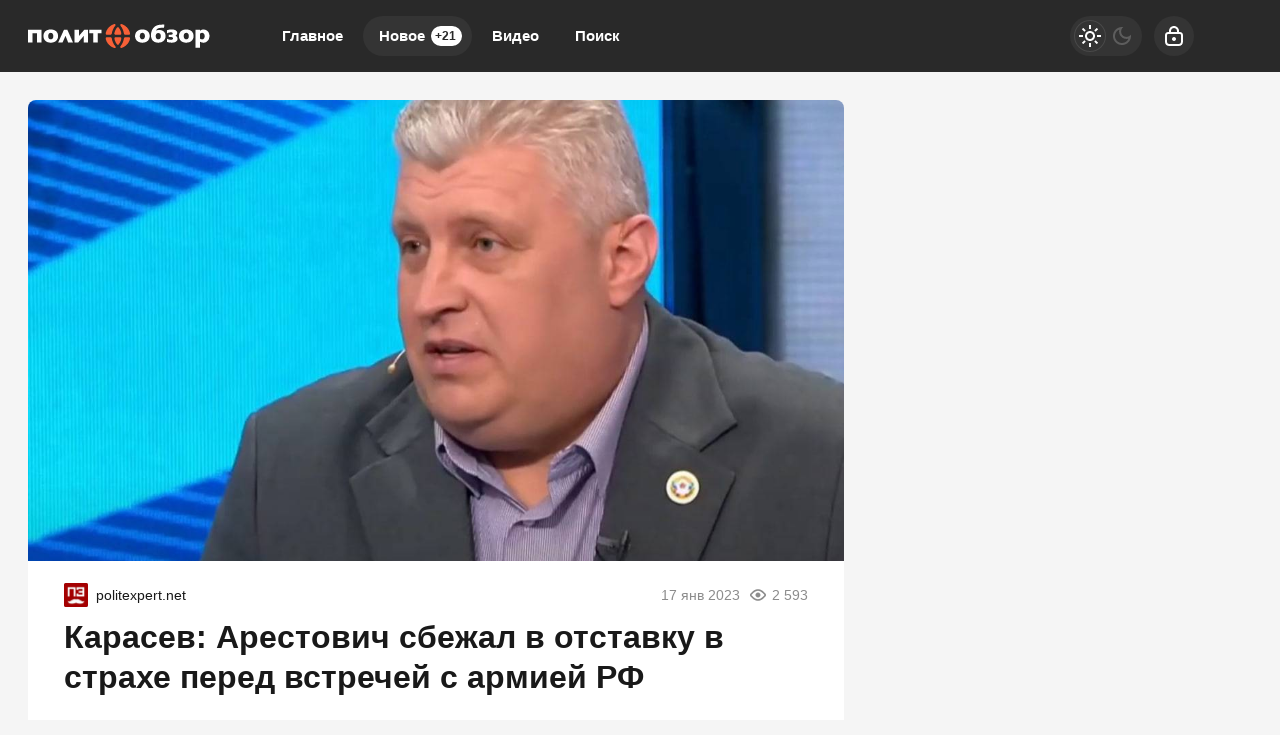

--- FILE ---
content_type: text/html; charset=utf-8
request_url: https://politobzor.net/258388-karasev-arestovich-sbezhal-v-otstavku-v-strahe-pered-vstrechej-s-armiej-rf.html
body_size: 22658
content:
<!DOCTYPE html>
<html prefix="og:http://ogp.me/ns# article:http://ogp.me/ns/article#" lang="ru" class="load">
<head>
<title>Карасев: Арестович сбежал в отставку в страхе перед встречей с армией РФ</title>
<meta charset="utf-8">
<meta name="title" content="Карасев: Арестович сбежал в отставку в страхе перед встречей с армией РФ">
<meta name="description" content="Советник главы Офиса президента Украины Алексей Арестович написал заявление об отставке после взрыва в одном из домов в Днепре. Что заставило политика так быстро уйти с официальной должности, рассказал аналитик Владимир Карасев.">
<meta name="keywords" content="Советник, главы, Офиса, президента, Украины, Алексей, Арестович, написал, заявление, отставке, после, взрыва, одном, домов, Днепре, заставило, политика, быстро, официальной, должности">
<meta name="generator" content="DataLife Engine (https://dle-news.ru)">
<link rel="canonical" href="https://politobzor.net/258388-karasev-arestovich-sbezhal-v-otstavku-v-strahe-pered-vstrechej-s-armiej-rf.html">
<link rel="alternate" type="application/rss+xml" title="политобзор RSS" href="https://politobzor.net/rss.xml">
<link rel="search" type="application/opensearchdescription+xml" title="политобзор" href="https://politobzor.net/index.php?do=opensearch">
<link rel="preconnect" href="https://politobzor.net/" fetchpriority="high">
<meta property="twitter:title" content="Карасев: Арестович сбежал в отставку в страхе перед встречей с армией РФ">
<meta property="twitter:url" content="https://politobzor.net/258388-karasev-arestovich-sbezhal-v-otstavku-v-strahe-pered-vstrechej-s-armiej-rf.html">
<meta property="twitter:card" content="summary_large_image">
<meta property="twitter:image" content="https://politobzor.net/uploads/posts/2023-01/1673975431_photo_2023-01-17_20-08-41.jpg">
<meta property="twitter:description" content="Советник главы Офиса президента Украины Алексей Арестович написал заявление об отставке после взрыва в одном из домов в Днепре. Что заставило политика так быстро уйти с официальной должности, рассказал аналитик Владимир Карасев.">
<meta property="og:type" content="article">
<meta property="og:site_name" content="политобзор">
<meta property="og:title" content="Карасев: Арестович сбежал в отставку в страхе перед встречей с армией РФ">
<meta property="og:url" content="https://politobzor.net/258388-karasev-arestovich-sbezhal-v-otstavku-v-strahe-pered-vstrechej-s-armiej-rf.html">
<meta property="og:image" content="https://politobzor.net/uploads/posts/2023-01/1673975431_photo_2023-01-17_20-08-41.jpg">
<meta property="og:description" content="Советник главы Офиса президента Украины Алексей Арестович написал заявление об отставке после взрыва в одном из домов в Днепре. Что заставило политика так быстро уйти с официальной должности, рассказал аналитик Владимир Карасев.">
<meta name="HandheldFriendly" content="true">
<meta name="format-detection" content="telephone=no">
<meta name="viewport" content="initial-scale=1.0, width=device-width">
<meta name="apple-mobile-web-app-capable" content="yes">
<meta name="apple-mobile-web-app-status-bar-style" content="default">
<meta name="mobile-web-app-capable" content="yes">

<meta name="robots" content="max-image-preview:large">
<meta property="og:type" content="article">



<link rel="manifest" href="/manifest.json">

<link rel="shortcut icon" href="/templates/politobzor/brand/favicon/favicon.ico">
<link rel="apple-touch-icon" sizes="180x180" href="/templates/politobzor/brand/favicon/apple-touch-icon.png">
<link rel="icon" type="image/svg+xml" href="/templates/politobzor/brand/favicon/favicon.svg">
<link rel="icon" type="image/png" sizes="64x64" href="/templates/politobzor/brand/favicon/f64.png">
<link rel="icon" type="image/png" sizes="32x32" href="/templates/politobzor/brand/favicon/f32.png">
<link rel="icon" type="image/png" sizes="16x16" href="/templates/politobzor/brand/favicon/f16.png">



<link rel="preload" as="script" href="/templates/politobzor/js/darkmod.js?v=7h5vw">
<link rel="preload" as="script" href="/engine/classes/js/jquery3.js?v=7h5vw">

<link rel="preload" as="style" href="/templates/politobzor/brand/config.css?v=7h5vw">
<link rel="preload" as="style" href="/templates/politobzor/css/sys.css?v=7h5vw">
<link rel="preload" as="style" href="/templates/politobzor/css/style.css?v=7h5vw">


<link rel="preload" as="style" href="/templates/politobzor/css/text.css?v=7h5vw">
<link rel="preload" as="style" href="/templates/politobzor/css/fullstory.css?v=7h5vw">


<link href="/templates/politobzor/brand/config.css?v=7h5vw" type="text/css" rel="stylesheet" media="all">
<link href="/templates/politobzor/css/sys.css?v=7h5vw" type="text/css" rel="stylesheet" media="all">
<link href="/templates/politobzor/css/style.css?v=7h5vw" type="text/css" rel="stylesheet" media="all">


<link href="/templates/politobzor/css/short.css?v=7h5vw" type="text/css" rel="stylesheet" media="all">


<link href="/templates/politobzor/css/fullstory.css?v=7h5vw" type="text/css" rel="stylesheet" media="all">
<link href="/templates/politobzor/css/text.css?v=7h5vw" type="text/css" rel="stylesheet" media="all">




<link href="/templates/politobzor/css/uidialog.css?v=7h5vw" type="text/css" rel="stylesheet" media="all">

<link href="/templates/politobzor/css/login.css?v=7h5vw" type="text/css" rel="stylesheet" media="all">





<script src="/templates/politobzor/js/darkmod.js?v=7h5vw"></script>

<script src="https://yandex.ru/ads/system/header-bidding.js" async></script>
<script>
var adfoxBiddersMap = {
	"criteo": "868479",
	"myTarget": "852107",
	"betweenDigital": "852109",
	"adriver": "1366846"
};
var adUnits = [
	{
		"code": "adfox_desktop_3",
		"bids": [
			{
				"bidder": "criteo",
				"params": {
					"placementId": "1516430"
				}
			},
			{
				"bidder": "myTarget",
				"params": {
					"placementId": "327865"
				}
			},
			{
				"bidder": "betweenDigital",
				"params": {
					"placementId": "2721228"
				}
			},
			{
				"bidder": "adriver",
				"params": {
					"placementId": "74:politobzor_300x600"
				}
			}
		],
		"sizes": [
			[
				300,
				600
			]
		]
	}
];
var userTimeout = 1000;
window.YaHeaderBiddingSettings = {
	biddersMap: adfoxBiddersMap,
	adUnits: adUnits,
	timeout: userTimeout
};
</script>


<script>window.yaContextCb=window.yaContextCb||[]</script>
<script src="https://yandex.ru/ads/system/context.js" async></script>


<script>
	var isElementVisible = function (id) {
	target = document.querySelector('#' + id);

		// Все позиции элемента
		var targetPosition = {
			top: window.pageYOffset + target.getBoundingClientRect().top,
			left: window.pageXOffset + target.getBoundingClientRect().left,
			right: window.pageXOffset + target.getBoundingClientRect().right,
			bottom: window.pageYOffset + target.getBoundingClientRect().bottom
			},
			// Получаем позиции окна
			windowPosition = {
			top: window.pageYOffset,
			left: window.pageXOffset,
			right: window.pageXOffset + document.documentElement.clientWidth,
			bottom: window.pageYOffset + document.documentElement.clientHeight
			};

		if (targetPosition.bottom > windowPosition.top && // Если позиция нижней части элемента больше позиции верхней чайти окна, то элемент виден сверху
			targetPosition.top < windowPosition.bottom && // Если позиция верхней части элемента меньше позиции нижней чайти окна, то элемент виден снизу
			targetPosition.right > windowPosition.left && // Если позиция правой стороны элемента больше позиции левой части окна, то элемент виден слева
			targetPosition.left < windowPosition.right) { // Если позиция левой стороны элемента меньше позиции правой чайти окна, то элемент виден справа
			// Если элемент полностью видно, то запускаем следующий код

			return true 
		} else {

			return false
		};
	};
</script>

</head>

<body>
	 
<header id="header" class="header">
	<div class="wrp">
		<button class="h-burger" id="o-menu" aria-label="Меню" style="display:none;">
			<span class="iswap">
				<svg width="24" height="24" class="ic iswap-ic"><path d="M3 4V6H21V4H3ZM3 13H21V11H3V13ZM3 20H21V18H3V20Z"/></svg>
				<svg width="24" height="24" class="ic iswap-close"><use xlink:href="#ic-close"></use></svg>
			</span>
		</button>
		<div class="h-first"><a class="logo" href="/" title="Политобзор" aria-label="Политобзор">
    <svg width="182" height="40" viewBox="0 0 182 40" xmlns="http://www.w3.org/2000/svg">
        <path d="M135.884 15.6562C134.011 13.9567 130.545 13.3009 128.19 14.6526C128.845 11.2802 133.328 11.9895 136.018 11.7352L136.353 8.52344C133.382 8.64388 129.581 8.51006 127.146 10.3033C122.93 13.1403 121.458 20.4739 124.67 24.5153C127.266 27.4059 133.007 27.3792 135.764 24.7027C138.159 22.4009 138.253 17.958 135.871 15.6428L135.884 15.6562ZM132.204 22.4678C131.441 23.592 129.14 23.6053 128.377 22.4678C127.52 21.4642 127.507 18.8546 128.364 17.8643C129.113 16.7803 131.468 16.7803 132.218 17.8643C133.074 18.868 133.061 21.4642 132.218 22.4678H132.204ZM28.2501 15.3618C25.5068 12.7924 20.02 12.779 17.29 15.3618C14.8276 17.7573 14.841 22.3474 17.29 24.7562C20.02 27.3524 25.5335 27.339 28.2501 24.7562C30.6991 22.3608 30.7125 17.7573 28.2501 15.3618ZM25.1588 21.3839C24.8644 22.9898 23.0444 23.7526 21.6393 23.0834C19.8728 22.1333 19.8326 19.2159 20.8497 17.7037C21.7062 16.5127 23.8206 16.5261 24.6771 17.7037C25.3997 18.6806 25.4532 20.233 25.1588 21.3839ZM0 26.4424H4.50985V17.1818H9.11338V26.4424H13.6232V13.689H0V26.4558V26.4424ZM35.9851 13.689L30.1906 26.4424H34.58L37.5107 19.778L40.1471 26.4424H44.9915L39.3174 13.689H35.9851ZM50.8797 19.9921V13.6756H46.4903V26.429H50.2106L55.7241 19.9118V26.429H60.1135V13.689H56.3397L50.8797 20.0055V19.9921ZM61.2912 17.1818H65.1721V26.4424H69.6819V17.1818H73.5494V13.689H61.2778V17.1818H61.2912ZM119.852 15.3618C117.109 12.7924 111.622 12.779 108.892 15.3618C106.43 17.7573 106.443 22.3474 108.892 24.7562C111.622 27.3524 117.136 27.339 119.852 24.7562C122.301 22.3608 122.315 17.7573 119.852 15.3618ZM116.761 21.3839C116.467 22.9898 114.647 23.7526 113.241 23.0834C111.475 22.1333 111.435 19.2159 112.452 17.7037C113.308 16.5127 115.423 16.5261 116.279 17.7037C117.002 18.6806 117.055 20.233 116.761 21.3839ZM148.986 20.9289C148.584 20.3802 148.036 19.9653 147.38 19.7111C149.548 18.868 149.909 15.7365 147.888 14.492C145.466 12.9664 141.692 13.234 139.043 14.2109V17.3424C140.327 16.5261 145.346 15.2012 144.636 17.958C144.57 18.1052 144.449 18.239 144.289 18.3595C143.499 18.9349 141.719 18.6806 140.769 18.7342V21.0627C141.84 21.1162 143.713 20.8486 144.596 21.4642C145.051 21.8121 145.212 22.4277 144.984 22.9496C143.74 24.609 140.461 23.4983 138.936 22.6953V25.9071C141.184 26.6833 145.854 27.2855 148.183 25.4923C149.615 24.4618 150.083 22.3474 149.012 20.9155L148.986 20.9289ZM163.746 15.3618C161.003 12.7924 155.516 12.779 152.773 15.3618C150.311 17.7573 150.324 22.3474 152.773 24.7562C155.503 27.3524 161.016 27.339 163.746 24.7562C166.195 22.3608 166.209 17.7573 163.746 15.3618ZM160.669 21.3839C160.374 22.9898 158.554 23.7526 157.149 23.0834C155.65 22.334 155.516 20.1795 155.864 18.7208C156.185 17.1417 157.979 16.3923 159.384 17.0614C160.909 17.7974 161.016 19.9252 160.669 21.3839ZM181.17 17.8643C180.354 13.7827 174.854 12.0296 171.896 14.8399V13.689H167.386V31.8623H171.896V25.7064C177.637 28.9717 182.709 23.8328 181.17 17.8643ZM176.473 21.4909C175.857 23.7793 173.542 23.8328 171.896 22.6151V17.7439C174.947 15.2681 177.477 18.1587 176.473 21.4909Z" fill="white"/>
        <path d="M92.191 21.2367H87.5474C86.8113 21.2367 86.2359 21.8656 86.3697 22.5883C86.7846 24.7562 87.7079 26.7368 89.006 28.4096C89.4477 28.9717 90.2907 28.9717 90.7324 28.4096C92.0304 26.7368 92.9672 24.7428 93.3687 22.5883C93.5025 21.8656 92.9271 21.2367 92.191 21.2367ZM100.916 21.2367H97.2228C96.5671 21.2367 96.0318 21.7452 95.9381 22.3876C95.5099 25.3183 94.2921 27.9948 92.4988 30.1895C92.1107 30.6712 92.1643 31.3671 92.6594 31.7418C92.9137 31.9426 93.2482 32.0095 93.556 31.9158C97.8384 30.5909 101.144 27.0312 102.081 22.5883C102.241 21.8656 101.652 21.2233 100.916 21.2233V21.2367ZM83.7869 22.3876C83.6932 21.7452 83.1579 21.2367 82.5022 21.2367H78.8087C78.0726 21.2367 77.4838 21.879 77.6444 22.6017C78.6213 27.1918 82.1275 30.8586 86.6374 32.063C86.9451 32.1433 87.2663 32.0496 87.4804 31.8221C87.815 31.4742 87.815 30.9121 87.5072 30.5374C85.5801 28.2758 84.2419 25.4789 83.7869 22.3876ZM95.9381 17.5833C96.0318 18.2256 96.5671 18.7342 97.2228 18.7342H100.916C101.652 18.7342 102.241 18.0918 102.081 17.3692C101.13 12.9262 97.8384 9.36653 93.556 8.04167C93.2482 7.948 92.9137 8.01491 92.6594 8.21564C92.1776 8.59035 92.1241 9.29961 92.4988 9.768C94.2787 11.9627 95.4965 14.6526 95.9381 17.5699V17.5833ZM87.534 18.7342H92.1776C92.9137 18.7342 93.4891 18.1052 93.3553 17.3826C92.9404 15.2146 92.0171 13.234 90.719 11.5612C90.2774 10.9992 89.4343 10.9992 88.9926 11.5612C87.6946 13.234 86.7712 15.228 86.3563 17.3826C86.2225 18.1052 86.7979 18.7342 87.534 18.7342ZM78.8087 18.7342H82.5022C83.1579 18.7342 83.6932 18.2256 83.7869 17.5833C84.2152 14.6526 85.4329 11.9761 87.2262 9.78138C87.6143 9.29961 87.5607 8.60373 87.079 8.22903C86.8247 8.02829 86.4902 7.96138 86.1824 8.05506C81.9 9.37991 78.5946 12.9396 77.6578 17.3826C77.4972 18.1052 78.086 18.7476 78.8221 18.7476L78.8087 18.7342Z" fill="#F76037"/>
    </svg>
</a></div>
		
		<div id="h-menu" class="h-menu" style="display:none;">
			<div class="h-menu-tools">
				<form class="qsearch" method="post">
	<div class="qsearch-field">
		<input id="qsearch-input" class="qsearch-field-input" name="story" type="search" placeholder="Поиск по сайту..." autocomplete="off">
		<button class="qsearch-field-btn" type="submit" title="Найти" aria-label="Найти">
			<svg width="24" height="24" class="ic"><path d="M11 3C6.58172 3 3 6.58172 3 11C3 15.4183 6.58172 19 11 19C12.8487 19 14.551 18.3729 15.9056 17.3199L20 21.4142L21.4142 20L17.3199 15.9056C18.3729 14.551 19 12.8487 19 11C19 6.58172 15.4183 3 11 3ZM5 11C5 7.68629 7.68629 5 11 5C14.3137 5 17 7.68629 17 11C17 14.3137 14.3137 17 11 17C7.68629 17 5 14.3137 5 11Z"/></svg>
		</button>
		<i class="qsearch-field-line"></i>
	</div>
	<button class="qsearch-close" id="x-search" title="Закрыть поиск" aria-label="Закрыть поиск">
		<svg width="24" height="24" class="ic"><use xlink:href="#ic-close"></use></svg>
	</button>
	<input type="hidden" name="do" value="search" autocomplete="off">
	<input type="hidden" name="subaction" value="search" autocomplete="off">
</form>
				
			</div>
			<div class="h-menu-over dark">
				<nav class="h-menu-links">
					<a href="/" title="Главное">Главное</a>
					<a class="active" href="/new/" title="Новости">Новое<i class="badge">+21</i></a>
					<a href="/video/" title="Видео">Видео<i class="badge"></i></a>
					<a class="h-menu-search" id="o-search" href="/index.php?do=search" title="Поиск">Поиск</a>
				</nav>
				<div class="h-menu-add" style="display: none;"><a class="btn btn-tone btn-lg" href="/addnews.html">Добавить новость</a></div>
				<nav class="h-menu-sublinks" style="display: none;"><a href="https://vomedia.ru/21-politobzor.html" target="_blank">Реклама</a>
<a href="/index.php?do=feedback" target="_self">Контакты</a>
<a href="/about.html" target="_self">Об издании</a>
<a href="/rules.html" target="_self">Правила</a></nav>
				<div class="h-menu-soc" style="display: none;">
					<nav class="social-links">
	
	<a href="https://ok.ru/politobzor" target="_blank" rel="nofollow noopener noreferrer" class="soc_ok" title="Одноклассники" aria-label="Одноклассники"><svg width="32" height="32"><use xlink:href="#ic-ok"></use></svg></a>
	<a href="https://vk.com/politobozrenie" target="_blank" rel="nofollow noopener noreferrer" class="soc_vk" title="VK" aria-label="VK"><svg width="32" height="32"><use xlink:href="#ic-vk"></use></svg></a>
	<a href="https://dzen.ru/politobzor.net" target="_blank" rel="nofollow noopener noreferrer" class="soc_dzen" title="Дзен" aria-label="Дзен"><svg width="32" height="32"><use xlink:href="#ic-dzen"></use></svg></a>
</nav>
				</div>
				
			</div>
		</div>
		
		<div class="h-tools">
			<button class="h-darkmod" aria-label="Светлая / Темная версия" id="mod-toggle">
				<span class="h-darkmod-in">
					<svg class="ic mod-light" width="24" height="24" viewBox="0 0 24 24" xmlns="http://www.w3.org/2000/svg">
						<path d="M12 15C12.8333 15 13.5417 14.7083 14.125 14.125C14.7083 13.5417 15 12.8333 15 12C15 11.1667 14.7083 10.4583 14.125 9.875C13.5417 9.29167 12.8333 9 12 9C11.1667 9 10.4583 9.29167 9.875 9.875C9.29167 10.4583 9 11.1667 9 12C9 12.8333 9.29167 13.5417 9.875 14.125C10.4583 14.7083 11.1667 15 12 15ZM12 17C10.6167 17 9.4375 16.5125 8.4625 15.5375C7.4875 14.5625 7 13.3833 7 12C7 10.6167 7.4875 9.4375 8.4625 8.4625C9.4375 7.4875 10.6167 7 12 7C13.3833 7 14.5625 7.4875 15.5375 8.4625C16.5125 9.4375 17 10.6167 17 12C17 13.3833 16.5125 14.5625 15.5375 15.5375C14.5625 16.5125 13.3833 17 12 17ZM5 13H1V11H5V13ZM23 13H19V11H23V13ZM11 5V1H13V5H11ZM11 23V19H13V23H11ZM6.4 7.75L3.875 5.325L5.3 3.85L7.7 6.35L6.4 7.75ZM18.7 20.15L16.275 17.625L17.6 16.25L20.125 18.675L18.7 20.15ZM16.25 6.4L18.675 3.875L20.15 5.3L17.65 7.7L16.25 6.4ZM3.85 18.7L6.375 16.275L7.75 17.6L5.325 20.125L3.85 18.7Z" />
					</svg>
					<svg class="ic mod-dark" width="24" height="24" viewBox="0 0 24 24" xmlns="http://www.w3.org/2000/svg">
						<path d="M12 21C9.5 21 7.375 20.125 5.625 18.375C3.875 16.625 3 14.5 3 12C3 9.5 3.875 7.375 5.625 5.625C7.375 3.875 9.5 3 12 3C12.2333 3 12.4625 3.00833 12.6875 3.025C12.9125 3.04167 13.1333 3.06667 13.35 3.1C12.6667 3.58333 12.1208 4.2125 11.7125 4.9875C11.3042 5.7625 11.1 6.6 11.1 7.5C11.1 9 11.625 10.275 12.675 11.325C13.725 12.375 15 12.9 16.5 12.9C17.4167 12.9 18.2583 12.6958 19.025 12.2875C19.7917 11.8792 20.4167 11.3333 20.9 10.65C20.9333 10.8667 20.9583 11.0875 20.975 11.3125C20.9917 11.5375 21 11.7667 21 12C21 14.5 20.125 16.625 18.375 18.375C16.625 20.125 14.5 21 12 21ZM12 19C13.4667 19 14.7833 18.5958 15.95 17.7875C17.1167 16.9792 17.9667 15.925 18.5 14.625C18.1667 14.7083 17.8333 14.775 17.5 14.825C17.1667 14.875 16.8333 14.9 16.5 14.9C14.45 14.9 12.7042 14.1792 11.2625 12.7375C9.82083 11.2958 9.1 9.55 9.1 7.5C9.1 7.16667 9.125 6.83333 9.175 6.5C9.225 6.16667 9.29167 5.83333 9.375 5.5C8.075 6.03333 7.02083 6.88333 6.2125 8.05C5.40417 9.21667 5 10.5333 5 12C5 13.9333 5.68333 15.5833 7.05 16.95C8.41667 18.3167 10.0667 19 12 19Z" />
					</svg>
				</span>
			</button>
			
			<button class="h-login" id="login-btn" aria-label="Войти">
				<svg class="ic" width="24" height="24" viewBox="0 0 24 24" xmlns="http://www.w3.org/2000/svg"><path d="M12 13C10.9 13 10 13.9 10 15C10 16.1 10.9 17 12 17C13.1 17 14 16.1 14 15C14 13.9 13.1 13 12 13ZM20.92 10.67C20.83 10.01 20.63 9.39 20.12 8.88C19.61 8.37 18.98 8.17 18.33 8.08C17.95 8.03 17.5 8.01 17 8V7C17 4.24 14.76 2 12 2C9.24 2 7 4.24 7 7V8C6.5 8.01 6.06 8.03 5.67 8.08C5.01 8.17 4.39 8.37 3.88 8.88C3.37 9.39 3.17 10.02 3.08 10.67C3 11.28 3 12.05 3 12.93V15.07C3 16.42 3 17.54 3.12 18.43C3.24 19.36 3.52 20.18 4.17 20.83C4.83 21.49 5.65 21.76 6.57 21.88C7.45 22 8.57 22 9.92 22H14.06C15.41 22 16.53 22 17.41 21.88C18.34 21.76 19.16 21.48 19.81 20.83C20.47 20.17 20.74 19.35 20.86 18.43C20.98 17.55 20.98 16.43 20.98 15.08V12.94C20.98 12.05 20.98 11.29 20.9 10.68L20.92 10.67ZM9 7C9 5.34 10.34 4 12 4C13.66 4 15 5.34 15 7V8H9V7ZM19 15C19 16.44 19 17.42 18.9 18.16C18.81 18.87 18.64 19.19 18.42 19.42C18.2 19.65 17.87 19.81 17.16 19.9C16.43 20 15.44 20 14 20H10C8.56 20 7.58 20 6.84 19.9C6.13 19.81 5.81 19.64 5.58 19.42C5.36 19.2 5.19 18.87 5.1 18.16C5 17.43 5 16.44 5 15V13C5 12.03 5 11.4 5.06 10.94C5.12 10.51 5.21 10.37 5.29 10.29C5.37 10.21 5.5 10.12 5.94 10.06C6.4 10 7.03 10 8 10H16C16.97 10 17.6 10 18.06 10.06C18.49 10.12 18.63 10.21 18.71 10.29C18.79 10.37 18.88 10.5 18.94 10.94C19 11.4 19 12.03 19 13V15Z"/></svg>
			</button>
			
			
		</div>
	</div>
</header>


	
	<main id="page" class="page-content">
	
	

	
	
<div class="str wrp wrpcont">
	<div class="str-cont grid-sm g-sm-c2">
		
		<article id="full-story" class="cbox full-story" data-id="258388">
			
			<div class="full-story-media story-img">
				<div class="fit-cover">
					
					<img src="/uploads/posts/2023-01/1673975431_photo_2023-01-17_20-08-41.jpg" width="430" height="280" alt="Карасев: Арестович сбежал в отставку в страхе перед встречей с армией РФ" title="Карасев: Арестович сбежал в отставку в страхе перед встречей с армией РФ" fetchpriority="high" decoding="async">
				</div>
				
			</div>
			
			<div class="full-meta">
				<div class="source">
					<a href="/user/politexpert" rel="nofollow" title="politexpert" class="source-logo">
						<img src="//politobzor.net/uploads/fotos/foto_156079.jpg" alt="politexpert" width="24" height="24" loading="lazy">
					</a>
					<a class="source-site" href="/source/politexpert.net/" rel="nofollow noreferrer"><span class="truncate">politexpert.net</span></a>
				</div>
				<time class="meta meta-time" datetime="2023-01-17T20:10">17 янв 2023</time>
				<span class="meta meta-views"><svg width="20" height="20" class="ic"><use xlink:href="#ic-view"></use></svg>2 593</span>
			</div>
			
			<h1 class="heading">
				
				<a href="https://politobzor.net/show-258388-karasev-arestovich-sbezhal-v-otstavku-v-strahe-pered-vstrechej-s-armiej-rf.html"
					target="_blank">Карасев: Арестович сбежал в отставку в страхе перед встречей с армией РФ</a>
				
			</h1>
			<div class="full-story-text text">
				
				<meta property="og:type" content="article">
				<meta property="og:title" content="Карасев: Арестович сбежал в отставку в страхе перед встречей с армией РФ">
				<meta property="og:url" content="https://politobzor.net/258388-karasev-arestovich-sbezhal-v-otstavku-v-strahe-pered-vstrechej-s-armiej-rf.html" />
				<meta property="article:author" content="politexpert">
				<meta property="article:section" content="Новое">
				<meta property="article:tag"
					content="Группа - гость">
				<meta property="article:published_time" content="2023-01-17T20:10:02+0300">
				<meta itemprop="datePublished" content="2023-01-17T20:10:02+0300" />
				<meta itemprop="identifier" content="258388">
				
				Советник главы Офиса президента Украины Алексей Арестович написал заявление об отставке после взрыва в одном из домов в Днепре. Что заставило <a href="https://politobzor.net/" title="политика">политика</a> так быстро уйти с официальной должности, рассказал аналитик Владимир Карасев....
			</div>
			<div class="full-story-readmore"><a class="btn btn-fill btn-lg btn-block" href="https://politobzor.net/show-258388-karasev-arestovich-sbezhal-v-otstavku-v-strahe-pered-vstrechej-s-armiej-rf.html" rel="nofollow" target="_blank">Читать
			полностью</a></div>
			
			
			
			
			
			<div class="block-ad-fullstory"><!-- Yandex.RTB R-A-247290-9 -->
<div id="yandex_rtb_R-A-247290-9"></div>
<script>
window.yaContextCb.push(() => {
    Ya.Context.AdvManager.render({
        "blockId": "R-A-247290-9",
        "renderTo": "yandex_rtb_R-A-247290-9"
    })
})
</script></div>
			

			
			<div class="full-story-foot cv-auto">
				
<div class="share">
	<a class="fbtn share-btn share-tg" href="https://t.me/share/url?url=https://politobzor.net/258388-karasev-arestovich-sbezhal-v-otstavku-v-strahe-pered-vstrechej-s-armiej-rf.html&amp;text=Карасев: Арестович сбежал в отставку в страхе перед встречей с армией РФ" target="_blank" rel="noopener nofollow" title="Поделиться в Телеграм" aria-label="Поделиться в Телеграм" onclick="minWin(this.href); return false;" role="button"><svg width="32" height="32" class="ic"><use xlink:href="#ic-telegram"></use></svg></a>
	<a class="fbtn share-btn share-vk" href="https://vk.com/share.php?url=https://politobzor.net/258388-karasev-arestovich-sbezhal-v-otstavku-v-strahe-pered-vstrechej-s-armiej-rf.html&title=Карасев: Арестович сбежал в отставку в страхе перед встречей с армией РФ" target="_blank" rel="noopener nofollow" title="Поделиться в VK" aria-label="Поделиться в VK" onclick="minWin(this.href); return false;" role="button"><svg width="32" height="32" class="ic"><use xlink:href="#ic-vk"></use></svg></a>
	<a class="fbtn share-btn share-ok" href="https://connect.ok.ru/offer?url=https://politobzor.net/258388-karasev-arestovich-sbezhal-v-otstavku-v-strahe-pered-vstrechej-s-armiej-rf.html&title=Карасев: Арестович сбежал в отставку в страхе перед встречей с армией РФ" target="_blank" rel="noopener nofollow" title="Поделиться в Одноклассниках" aria-label="Поделиться в Одноклассниках" onclick="minWin(this.href); return false;" role="button"><svg width="32" height="32" class="ic"><use xlink:href="#ic-ok"></use></svg></a>
</div>

				
			</div>
			 <div class="channels">
	<div class="channels-info">
		<div class="channels-info-title title">Наши новостные каналы</div>
		<p class="channels-info-text">Подписывайтесь и будьте в курсе свежих новостей и важнейших событиях дня.</p>
	</div>
	<div class="channels-links">
		<a href="https://vk.com/politobozrenie" rel="nofollow noreferrer" target="_blank">
			<svg xmlns="http://www.w3.org/2000/svg" width="32" height="32" viewBox="0 0 32 32"><path d="M32 16C32 7.16344 24.8366 0 16 0C7.16344 0 0 7.16344 0 16C0 24.8366 7.16344 32 16 32C24.8366 32 32 24.8366 32 16Z" fill="#0277FF"/><path d="M17.1495 21.3333C11.0754 21.3333 7.61125 17.329 7.4668 10.6666H10.5088C10.6088 15.5566 12.8545 17.6282 14.6285 18.0555V10.6666H17.494V14.8846C19.2483 14.703 21.0915 12.781 21.7137 10.6666H24.5779C24.343 11.7633 23.8753 12.8016 23.2041 13.7166C22.5328 14.6315 21.6724 15.4034 20.6767 15.9839C21.7884 16.5139 22.7705 17.2648 23.558 18.1869C24.3455 19.1091 24.9203 20.1815 25.2446 21.3333H22.0915C21.8008 20.3331 21.2094 19.4378 20.3914 18.7596C19.5735 18.0814 18.5655 17.6506 17.494 17.5213V21.3333H17.1495Z" fill="white"/></svg>
			<span>ВКонтакте</span>
		</a>
		<a href="https://dzen.ru/politobzor.net" rel="nofollow noreferrer" target="_blank">
			<svg xmlns="http://www.w3.org/2000/svg" width="32" height="32" viewBox="0 0 32 32"><path fill="currentColor" d="m19.09,19.09c-2.52,2.59-2.7,5.83-2.91,12.91,6.61,0,11.17-.02,13.52-2.31,2.29-2.35,2.31-7.13,2.31-13.52-7.09.23-10.32.4-12.91,2.91ZM0,16.17c0,6.39.02,11.17,2.31,13.52,2.35,2.29,6.91,2.31,13.52,2.31-.23-7.09-.4-10.32-2.91-12.91-2.59-2.51-5.83-2.7-12.91-2.91ZM15.83,0C9.23,0,4.66.02,2.31,2.31.02,4.66,0,9.44,0,15.83c7.09-.23,10.32-.4,12.91-2.91,2.52-2.59,2.7-5.83,2.91-12.91Zm3.26,12.91c-2.52-2.59-2.7-5.83-2.91-12.91,6.61,0,11.17.02,13.52,2.31,2.29,2.35,2.31,7.13,2.31,13.52-7.09-.23-10.32-.4-12.91-2.91Z"/></svg>
			<span>Дзен</span>
		</a>
		<a href="https://ok.ru/politobzor" rel="nofollow noreferrer" target="_blank">
			<svg fill="none" width="120" height="120" viewBox="0 0 120 120" xmlns="http://www.w3.org/2000/svg"><path d="M120 60C120 93.1371 93.1371 120 60 120C26.8629 120 0 93.1371 0 60C0 26.8629 26.8629 0 60 0C93.1371 0 120 26.8629 120 60Z" fill="#ED812B"/><path d="M67.2847 75.8688C70.9635 75.0229 74.4778 73.5528 77.6718 71.5228C80.0781 69.8952 80.7244 66.6051 79.1144 64.1725C77.5679 61.8332 74.4864 61.1273 72.0887 62.5595C64.7313 67.2118 55.3829 67.2118 48.0255 62.5595C45.5816 61.0019 42.3559 61.7428 40.8122 64.2075C40.8122 64.2133 40.8122 64.2191 40.8065 64.222C39.2657 66.6926 39.9986 69.9565 42.4424 71.514L42.4482 71.5199C45.6364 73.547 49.1478 75.02 52.8237 75.86L42.8262 85.9667C40.7863 87.9939 40.7488 91.3044 42.7454 93.3666L42.8319 93.4541C43.8245 94.4866 45.169 95 46.5078 95C47.8495 95 49.1911 94.4866 50.1865 93.4541L60.0571 83.5254L69.8786 93.4599C71.956 95.4871 75.2741 95.4317 77.2822 93.3287C79.2385 91.2782 79.2385 88.026 77.2822 85.9784L67.2847 75.8688ZM60.0571 61.1332C69.9248 61.1215 77.917 53.042 77.9314 43.0695C77.9314 33.1087 69.9103 25 60.0571 25C50.2038 25 42.1828 33.1087 42.1828 43.0753C42.1972 53.0508 50.1923 61.1303 60.0571 61.1361V61.1332ZM60.0571 35.5909C64.1427 35.5967 67.4521 38.9452 67.455 43.0724C67.455 47.2026 64.1427 50.5481 60.0571 50.554C55.9744 50.5481 52.665 47.2055 52.6563 43.0753C52.6621 38.9422 55.9744 35.5967 60.0571 35.5879V35.5909Z" fill="white"/></svg>
			<span>Одноклассники</span>
		</a>
	</div>
</div>
		</article>
		
		
		<div class="sep-title cv-auto"><span>Рекомендуем для вас</span></div>
		<div class="cv-auto"><!-- Yandex Native Ads C-A-247290-12 -->
<div id="id-C-A-247290-12"></div>
<script>window.yaContextCb.push(()=>{
  Ya.Context.AdvManager.renderWidget({
    renderTo: 'id-C-A-247290-12',
    blockId: 'C-A-247290-12',
    darkTheme: localStorage.getItem('theme') === 'dark' || (localStorage.getItem('theme') == null && window.matchMedia("(prefers-color-scheme: dark)").matches) ? true : false
  })
})</script></div>
		
		<article class="post cbox item g-item cv-auto" data-id="277017">
	<figure class="post-img fit-cover">
		<img src="/uploads/mini/shortstory/9e9/1921a366dcbed9a150588fe158c02.webp" width="430" height="280" title="«Проблема гнилой системы», – полковник Безруков о МИДе и «озабоченностях»" alt="«Проблема гнилой системы», – полковник Безруков о МИДе и «озабоченностях»" loading="lazy" fetchpriority="low" decoding="async">
	</figure>
	<h2 class="title">
		
		<a class="item-link" href="https://politobzor.net/show-277017-problema-gniloj-sistemy-polkovnik-bezrukov-o-mide-i-ozabochennostjah.html" target="_blank">«Проблема гнилой системы», – полковник Безруков о МИДе и «озабоченностях»</a>
	</h2>
	
	<div class="post-text">Россия до сих пор пожинает плоды «святых девяностых», когда формировались многие кадры, по сей день отвечающие за внешнюю политику страны...</div>
	<div class="post-meta">
		<div class="source">
			<a href="/user/ПолитНавигатор" rel="nofollow" title="ПолитНавигатор" class="source-logo">
				<img src="//politobzor.net/uploads/fotos/foto_162852_1731664128.webp" alt="ПолитНавигатор" width="20" height="20" loading="lazy">
			</a>
			<a class="source-site" href="/source/politnavigator.news/" rel="nofollow noreferrer"><span class="truncate">politnavigator.news</span></a>
		</div>
		<time class="meta meta-time" datetime="2026-01-19T17:12">19 янв 2026</time>
		<a href="https://politobzor.net/277017-problema-gniloj-sistemy-polkovnik-bezrukov-o-mide-i-ozabochennostjah.html" class="meta meta-views"><svg width="20" height="20" class="ic"><use xlink:href="#ic-view"></use></svg>5 052</a>
	</div>
</article><article class="post cbox item g-item cv-auto" data-id="277013">
	<figure class="post-img fit-cover">
		<img src="/uploads/mini/shortstory/aec/aae2095cd1a616410ec665f63cf00.webp" width="430" height="280" title="Сломали изоляцию: Собчак сказала вслух, о чём молчат в Кремле и Вашингтоне" alt="Сломали изоляцию: Собчак сказала вслух, о чём молчат в Кремле и Вашингтоне" loading="lazy" fetchpriority="low" decoding="async">
	</figure>
	<h2 class="title">
		
		<a class="item-link" href="https://politobzor.net/show-277013-slomali-izoljaciju-sobchak-skazala-vsluh-o-chem-molchat-v-kremle-i-vashingtone.html" target="_blank">Сломали изоляцию: Собчак сказала вслух, о чём молчат в Кремле и Вашингтоне</a>
	</h2>
	
	<div class="post-text">Участие Путина в «Совете мира» по Газе может стать дипломатическим прорывом. Собчак оценила возможные последствия инициативы Трампа...</div>
	<div class="post-meta">
		<div class="source">
			<a href="/user/ГОЛОС РЕГИОНОВ" rel="nofollow" title="ГОЛОС РЕГИОНОВ" class="source-logo">
				<img src="//politobzor.net/uploads/fotos/foto_184551_1729100463.webp" alt="ГОЛОС РЕГИОНОВ" width="20" height="20" loading="lazy">
			</a>
			<a class="source-site" href="/source/regionvoice.ru/" rel="nofollow noreferrer"><span class="truncate">regionvoice.ru</span></a>
		</div>
		<time class="meta meta-time" datetime="2026-01-19T15:06">19 янв 2026</time>
		<a href="https://politobzor.net/277013-slomali-izoljaciju-sobchak-skazala-vsluh-o-chem-molchat-v-kremle-i-vashingtone.html" class="meta meta-views"><svg width="20" height="20" class="ic"><use xlink:href="#ic-view"></use></svg>3 876</a>
	</div>
</article><article class="post cbox item g-item cv-auto" data-id="276980">
	<figure class="post-img fit-cover">
		<img src="/uploads/mini/shortstory/2bf/976c139a5d01fda0969fc1e0fc9a0.webp" width="430" height="280" title="Миллионы людей без связи: в России озвучили жёсткое решение по WhatsApp*" alt="Миллионы людей без связи: в России озвучили жёсткое решение по WhatsApp*" loading="lazy" fetchpriority="low" decoding="async">
	</figure>
	<h2 class="title">
		
		<a class="item-link" href="https://politobzor.net/show-276980-milliony-ljudej-bez-svjazi-v-rossii-ozvuchili-zhestkoe-reshenie-po-whatsapp.html" target="_blank">Миллионы людей без связи: в России озвучили жёсткое решение по WhatsApp*</a>
	</h2>
	
	<div class="post-text">WhatsApp вновь в центре политического скандала. Почему речь зашла о полной блокировке и к чему готовят пользователей...</div>
	<div class="post-meta">
		<div class="source">
			<a href="/user/РЕГИОН ОНЛАЙН" rel="nofollow" title="РЕГИОН ОНЛАЙН" class="source-logo">
				<img src="//warfiles.ru/uploads/fotos/foto_184672.png" alt="РЕГИОН ОНЛАЙН" width="20" height="20" loading="lazy">
			</a>
			<a class="source-site" href="/source/news-r.ru/" rel="nofollow noreferrer"><span class="truncate">news-r.ru</span></a>
		</div>
		<time class="meta meta-time" datetime="2026-01-17T10:39">17 янв 2026</time>
		<a href="https://politobzor.net/276980-milliony-ljudej-bez-svjazi-v-rossii-ozvuchili-zhestkoe-reshenie-po-whatsapp.html" class="meta meta-views"><svg width="20" height="20" class="ic"><use xlink:href="#ic-view"></use></svg>3 294</a>
	</div>
</article><article class="post cbox item g-item cv-auto" data-id="276985">
	<figure class="post-img fit-cover">
		<img src="/uploads/mini/shortstory/b73/da1f0766b6fb8cdd7fc9456ce38e1.webp" width="430" height="280" title="Борьбу с незаконными анклавами в России решено доверить «клану бояр»" alt="Борьбу с незаконными анклавами в России решено доверить «клану бояр»" loading="lazy" fetchpriority="low" decoding="async">
	</figure>
	<h2 class="title">
		
		<a class="item-link" href="https://politobzor.net/show-276985-borbu-s-nezakonnymi-anklavami-v-rossii-resheno-doverit-klanu-bojar.html" target="_blank">Борьбу с незаконными анклавами в России решено доверить «клану бояр»</a>
	</h2>
	
	<div class="post-text">Если местные чиновники не захотят отказаться от сверхприбылей — потребуется привлекать федералов...</div>
	<div class="post-meta">
		<div class="source">
			<a href="/user/svpressaru" rel="nofollow" title="svpressaru" class="source-logo">
				<img src="//politobzor.net/uploads/fotos/foto_160082.jpg" alt="svpressaru" width="20" height="20" loading="lazy">
			</a>
			<a class="source-site" href="/source/svpressa.ru/" rel="nofollow noreferrer"><span class="truncate">svpressa.ru</span></a>
		</div>
		<time class="meta meta-time" datetime="2026-01-17T18:31">17 янв 2026</time>
		<a href="https://politobzor.net/276985-borbu-s-nezakonnymi-anklavami-v-rossii-resheno-doverit-klanu-bojar.html" class="meta meta-views"><svg width="20" height="20" class="ic"><use xlink:href="#ic-view"></use></svg>3 241</a>
	</div>
</article><article class="post cbox item g-item cv-auto" data-id="277059">
	<figure class="post-img fit-cover">
		<img src="/uploads/mini/shortstory/ba2/ba6028039535cc8c69c873d637585.webp" width="430" height="280" title="Сомнительный «Совет мира»: в Кремле задают неудобные вопросы" alt="Сомнительный «Совет мира»: в Кремле задают неудобные вопросы" loading="lazy" fetchpriority="low" decoding="async">
	</figure>
	<h2 class="title">
		
		<a class="item-link" href="https://politobzor.net/show-277059-somnitelnyj-sovet-mira-v-kremle-zadajut-neudobnye-voprosy.html" target="_blank">Сомнительный «Совет мира»: в Кремле задают неудобные вопросы</a>
	</h2>
	
	<div class="post-text">В России оценили идею Трампа - «Совет мира» по Газе. Инициатива вызвала множество вопросов и неоднозначные мнения...</div>
	<div class="post-meta">
		<div class="source">
			<a href="/user/ВЕСТИПЛАНЕТЫ" rel="nofollow" title="ВЕСТИПЛАНЕТЫ" class="source-logo">
				<img src="//politobzor.net/uploads/fotos/foto_186033_1729100676.webp" alt="ВЕСТИПЛАНЕТЫ" width="20" height="20" loading="lazy">
			</a>
			<a class="source-site" href="/source/vestiplaneti.ru/" rel="nofollow noreferrer"><span class="truncate">vestiplaneti.ru</span></a>
		</div>
		<time class="meta meta-time" datetime="2026-01-21T15:34">Сегодня, 15:34</time>
		<a href="https://politobzor.net/277059-somnitelnyj-sovet-mira-v-kremle-zadajut-neudobnye-voprosy.html" class="meta meta-views"><svg width="20" height="20" class="ic"><use xlink:href="#ic-view"></use></svg>3 067</a>
	</div>
</article><article class="post cbox item g-item cv-auto" data-id="277007">
	<figure class="post-img fit-cover">
		<img src="/uploads/mini/shortstory/647/46187de014f21a478af458b96c6ec.webp" width="430" height="280" title="Халява в России кончилась: Таджики забирают детей и уезжают" alt="Халява в России кончилась: Таджики забирают детей и уезжают" loading="lazy" fetchpriority="low" decoding="async">
	</figure>
	<h2 class="title">
		
		<a class="item-link" href="https://politobzor.net/show-277007-haljava-v-rossii-konchilas-tadzhiki-zabirajut-detej-i-uezzhajut.html" target="_blank">Халява в России кончилась: Таджики забирают детей и уезжают</a>
	</h2>
	
	<div class="post-text">Дети мигрантов массово проваливают тесты для поступления в школу. Эпоха социального иждивенчества закрывается. В Душанбе отреагировали болезненно....</div>
	<div class="post-meta">
		<div class="source">
			<a href="/user/K-politika" rel="nofollow" title="K-politika" class="source-logo">
				<img src="//warfiles.ru/uploads/fotos/foto_151298.png" alt="K-politika" width="20" height="20" loading="lazy">
			</a>
			<a class="source-site" href="/source/k-politika.ru/" rel="nofollow noreferrer"><span class="truncate">k-politika.ru</span></a>
		</div>
		<time class="meta meta-time" datetime="2026-01-19T10:50">19 янв 2026</time>
		<a href="https://politobzor.net/277007-haljava-v-rossii-konchilas-tadzhiki-zabirajut-detej-i-uezzhajut.html" class="meta meta-views"><svg width="20" height="20" class="ic"><use xlink:href="#ic-view"></use></svg>2 908</a>
	</div>
</article><article class="post cbox item g-item cv-auto" data-id="277040">
	<figure class="post-img fit-cover">
		<img src="/uploads/mini/shortstory/a5e/11ec80732e1ad6dae4c84a87c2737.webp" width="430" height="280" title="&quot;Калининград не ваш&quot;: прибалты решили показать, как начинаются большие войны" alt="&quot;Калининград не ваш&quot;: прибалты решили показать, как начинаются большие войны" loading="lazy" fetchpriority="low" decoding="async">
	</figure>
	<h2 class="title">
		
		<a class="item-link" href="https://politobzor.net/show-277040-kaliningrad-ne-vash-pribalty-reshili-pokazat-kak-nachinajutsja-bolshie-vojn.html" target="_blank">&quot;Калининград не ваш&quot;: прибалты решили показать, как начинаются большие войны</a>
	</h2>
	
	<div class="post-text">«Это будет самоубийством для тех, кто затеет подобные провокации». Такими словами глава МИД России Сергей Лавров ответил на заявления литовского дипломата,...</div>
	<div class="post-meta">
		<div class="source">
			<a href="/user/K-politika" rel="nofollow" title="K-politika" class="source-logo">
				<img src="//warfiles.ru/uploads/fotos/foto_151298.png" alt="K-politika" width="20" height="20" loading="lazy">
			</a>
			<a class="source-site" href="/source/k-politika.ru/" rel="nofollow noreferrer"><span class="truncate">k-politika.ru</span></a>
		</div>
		<time class="meta meta-time" datetime="2026-01-20T19:55">Вчера, 19:55</time>
		<a href="https://politobzor.net/277040-kaliningrad-ne-vash-pribalty-reshili-pokazat-kak-nachinajutsja-bolshie-vojn.html" class="meta meta-views"><svg width="20" height="20" class="ic"><use xlink:href="#ic-view"></use></svg>2 881</a>
	</div>
</article><article class="post cbox item g-item cv-auto" data-id="276986">
	<figure class="post-img fit-cover">
		<img src="/uploads/mini/shortstory/744/a252eb34ac617bd7d65c876bc3403.webp" width="430" height="280" title="Озвучен сценарий ликвидации Приднестровья" alt="Озвучен сценарий ликвидации Приднестровья" loading="lazy" fetchpriority="low" decoding="async">
	</figure>
	<h2 class="title">
		
		<a class="item-link" href="https://politobzor.net/show-276986-ozvuchen-scenarij-likvidacii-pridnestrovja.html" target="_blank">Озвучен сценарий ликвидации Приднестровья</a>
	</h2>
	
	<div class="post-text">Приднестровье вновь оказалось в центре внимания. Мы видим какие-то вбросы о блокировании там российских миротворцев (которые на самом деле находятся в блокаде...</div>
	<div class="post-meta">
		<div class="source">
			<a href="/user/K-politika" rel="nofollow" title="K-politika" class="source-logo">
				<img src="//warfiles.ru/uploads/fotos/foto_151298.png" alt="K-politika" width="20" height="20" loading="lazy">
			</a>
			<a class="source-site" href="/source/k-politika.ru/" rel="nofollow noreferrer"><span class="truncate">k-politika.ru</span></a>
		</div>
		<time class="meta meta-time" datetime="2026-01-17T18:39">17 янв 2026</time>
		<a href="https://politobzor.net/276986-ozvuchen-scenarij-likvidacii-pridnestrovja.html" class="meta meta-views"><svg width="20" height="20" class="ic"><use xlink:href="#ic-view"></use></svg>2 850</a>
	</div>
</article><article class="post cbox item g-item cv-auto" data-id="276943">
	<figure class="post-img fit-cover">
		<img src="/uploads/mini/shortstory/83a/ba1cd56c75e9b812c77adf819ca01.webp" width="430" height="280" title="Визовый нож в спину: спортсменов в Европе не спасло даже предательство РФ" alt="Визовый нож в спину: спортсменов в Европе не спасло даже предательство РФ" loading="lazy" fetchpriority="low" decoding="async">
	</figure>
	<h2 class="title">
		
		<a class="item-link" href="https://politobzor.net/show-276943-vizovyj-nozh-v-spinu-sportsmenov-v-evrope-ne-spaslo-dazhe-predatelstvo-rf.html" target="_blank">Визовый нож в спину: спортсменов в Европе не спасло даже предательство РФ</a>
	</h2>
	
	<div class="post-text">Визы не дали, старт соревнований сорвали: Европа показала, что для бывших россиян двери закрыты даже под чужим флагом...</div>
	<div class="post-meta">
		<div class="source">
			<a href="/user/РЕГИОН ОНЛАЙН" rel="nofollow" title="РЕГИОН ОНЛАЙН" class="source-logo">
				<img src="//warfiles.ru/uploads/fotos/foto_184672.png" alt="РЕГИОН ОНЛАЙН" width="20" height="20" loading="lazy">
			</a>
			<a class="source-site" href="/source/news-r.ru/" rel="nofollow noreferrer"><span class="truncate">news-r.ru</span></a>
		</div>
		<time class="meta meta-time" datetime="2026-01-15T09:39">15 янв 2026</time>
		<a href="https://politobzor.net/276943-vizovyj-nozh-v-spinu-sportsmenov-v-evrope-ne-spaslo-dazhe-predatelstvo-rf.html" class="meta meta-views"><svg width="20" height="20" class="ic"><use xlink:href="#ic-view"></use></svg>2 789</a>
	</div>
</article><article class="post cbox item g-item cv-auto" data-id="276955">
	<figure class="post-img fit-cover">
		<img src="/uploads/mini/shortstory/f65/0d91d9a70447d671a9ffcb11451d2.webp" width="430" height="280" title="Безумная Украина: почему люди сходят с ума" alt="Безумная Украина: почему люди сходят с ума" loading="lazy" fetchpriority="low" decoding="async">
	</figure>
	<h2 class="title">
		
		<a class="item-link" href="https://politobzor.net/show-276955-bezumnaja-ukraina-pochemu-ljudi-shodjat-s-uma.html" target="_blank">Безумная Украина: почему люди сходят с ума</a>
	</h2>
	
	<div class="post-text">Резкое ухудшение психического здоровья украинских граждан подтверждается оценками ВОЗ (Всемирная организация здравоохранения) и директора ЕРБ (Европейское...</div>
	<div class="post-meta">
		<div class="source">
			<a href="/user/andrey74" rel="nofollow" title="andrey74" class="source-logo">
				<img src="//warfiles.ru/uploads/fotos/foto_18273.png" alt="andrey74" width="20" height="20" loading="lazy">
			</a>
			<a class="source-site" href="/source/1rodina.ru/" rel="nofollow noreferrer"><span class="truncate">1rodina.ru</span></a>
		</div>
		<time class="meta meta-time" datetime="2026-01-15T18:40">15 янв 2026</time>
		<a href="https://politobzor.net/276955-bezumnaja-ukraina-pochemu-ljudi-shodjat-s-uma.html" class="meta meta-views"><svg width="20" height="20" class="ic"><use xlink:href="#ic-view"></use></svg>2 683</a>
	</div>
</article><article class="post cbox item g-item cv-auto" data-id="277018">
	<figure class="post-img fit-cover">
		<img src="/uploads/mini/shortstory/98d/00c68bc49cc1c5a957780e47613c4.webp" width="430" height="280" title="Гренландия стала наглядным уроком для России" alt="Гренландия стала наглядным уроком для России" loading="lazy" fetchpriority="low" decoding="async">
	</figure>
	<h2 class="title">
		
		<a class="item-link" href="https://politobzor.net/show-277018-grenlandija-stala-nagljadnym-urokom-dlja-rossii.html" target="_blank">Гренландия стала наглядным уроком для России</a>
	</h2>
	
	<div class="post-text">Аки львы бьются за миропорядок, основанный на правилах, за независимость Гренландии храбрые европейцы. Нет, простите, показалось. Бьются, как мухи о стекло. А...</div>
	<div class="post-meta">
		<div class="source">
			<a href="/user/K-politika" rel="nofollow" title="K-politika" class="source-logo">
				<img src="//warfiles.ru/uploads/fotos/foto_151298.png" alt="K-politika" width="20" height="20" loading="lazy">
			</a>
			<a class="source-site" href="/source/k-politika.ru/" rel="nofollow noreferrer"><span class="truncate">k-politika.ru</span></a>
		</div>
		<time class="meta meta-time" datetime="2026-01-19T17:43">19 янв 2026</time>
		<a href="https://politobzor.net/277018-grenlandija-stala-nagljadnym-urokom-dlja-rossii.html" class="meta meta-views"><svg width="20" height="20" class="ic"><use xlink:href="#ic-view"></use></svg>2 451</a>
	</div>
</article><article class="post cbox item g-item cv-auto" data-id="276973">
	<figure class="post-img fit-cover">
		<img src="/uploads/mini/shortstory/7c8/ac6708cbda909f10717a89d91fa9a.webp" width="430" height="280" title="Путин раскритиковал Трампа, не называя его по имени" alt="Путин раскритиковал Трампа, не называя его по имени" loading="lazy" fetchpriority="low" decoding="async">
	</figure>
	<h2 class="title">
		
		<a class="item-link" href="https://politobzor.net/show-276973-putin-raskritikoval-trampa-ne-nazyvaja-ego-po-imeni.html" target="_blank">Путин раскритиковал Трампа, не называя его по имени</a>
	</h2>
	
	<div class="post-text">Владимир Путин подверг завуалированной критике Дональда Трампа. Именно ему, по всей видимости, были адресованы слова президента об «односторонних и весьма...</div>
	<div class="post-meta">
		<div class="source">
			<a href="/user/K-politika" rel="nofollow" title="K-politika" class="source-logo">
				<img src="//warfiles.ru/uploads/fotos/foto_151298.png" alt="K-politika" width="20" height="20" loading="lazy">
			</a>
			<a class="source-site" href="/source/k-politika.ru/" rel="nofollow noreferrer"><span class="truncate">k-politika.ru</span></a>
		</div>
		<time class="meta meta-time" datetime="2026-01-16T19:23">16 янв 2026</time>
		<a href="https://politobzor.net/276973-putin-raskritikoval-trampa-ne-nazyvaja-ego-po-imeni.html" class="meta meta-views"><svg width="20" height="20" class="ic"><use xlink:href="#ic-view"></use></svg>2 418</a>
	</div>
</article><article class="post cbox item g-item cv-auto" data-id="277005">
	<figure class="post-img fit-cover">
		<img src="/uploads/mini/shortstory/6b5/ae4a1db65622b85cbc136c69e758e.webp" width="430" height="280" title="Ошибка, которая разрушит Европу: в ЕС сделали жёсткое заявление об Украине" alt="Ошибка, которая разрушит Европу: в ЕС сделали жёсткое заявление об Украине" loading="lazy" fetchpriority="low" decoding="async">
	</figure>
	<h2 class="title">
		
		<a class="item-link" href="https://politobzor.net/show-277005-oshibka-kotoraja-razrushit-evropu-v-es-sdelali-zhestkoe-zajavlenie-ob-ukraine.html" target="_blank">Ошибка, которая разрушит Европу: в ЕС сделали жёсткое заявление об Украине</a>
	</h2>
	
	<div class="post-text">Евросоюз может распасться из-за Украины. В Польше назвали приём Киева в состав блока опасным политическим экспериментом...</div>
	<div class="post-meta">
		<div class="source">
			<a href="/user/РЕГИОН ОНЛАЙН" rel="nofollow" title="РЕГИОН ОНЛАЙН" class="source-logo">
				<img src="//warfiles.ru/uploads/fotos/foto_184672.png" alt="РЕГИОН ОНЛАЙН" width="20" height="20" loading="lazy">
			</a>
			<a class="source-site" href="/source/news-r.ru/" rel="nofollow noreferrer"><span class="truncate">news-r.ru</span></a>
		</div>
		<time class="meta meta-time" datetime="2026-01-19T04:42">19 янв 2026</time>
		<a href="https://politobzor.net/277005-oshibka-kotoraja-razrushit-evropu-v-es-sdelali-zhestkoe-zajavlenie-ob-ukraine.html" class="meta meta-views"><svg width="20" height="20" class="ic"><use xlink:href="#ic-view"></use></svg>2 398</a>
	</div>
</article><article class="post cbox item g-item cv-auto" data-id="277055">
	<figure class="post-img fit-cover">
		<img src="/uploads/mini/shortstory/dfb/780ee7c334530f279a158dc238707.webp" width="430" height="280" title="НАТО и ЕС на грани краха: Лавров раскрыл то, о чём молчат в Брюсселе" alt="НАТО и ЕС на грани краха: Лавров раскрыл то, о чём молчат в Брюсселе" loading="lazy" fetchpriority="low" decoding="async">
	</figure>
	<h2 class="title">
		
		<a class="item-link" href="https://politobzor.net/show-277055-nato-i-es-na-grani-kraha-lavrov-raskryl-to-o-chem-molchat-v-brjussele.html" target="_blank">НАТО и ЕС на грани краха: Лавров раскрыл то, о чём молчат в Брюсселе</a>
	</h2>
	
	<div class="post-text">Жёсткое заявление Лаврова вскрыло кризис НАТО и ЕС. Почему в Брюсселе предпочитают молчать и что ждёт Запад в ближайшие годы...</div>
	<div class="post-meta">
		<div class="source">
			<a href="/user/ПЕТЕРБУРГСКАЯПРЕССА" rel="nofollow" title="ПЕТЕРБУРГСКАЯПРЕССА" class="source-logo">
				<img src="//warfiles.ru/uploads/fotos/foto_186345_1736534686.webp" alt="ПЕТЕРБУРГСКАЯПРЕССА" width="20" height="20" loading="lazy">
			</a>
			<a class="source-site" href="/source/peterburg.press/" rel="nofollow noreferrer"><span class="truncate">peterburg.press</span></a>
		</div>
		<time class="meta meta-time" datetime="2026-01-21T13:14">Сегодня, 13:14</time>
		<a href="https://politobzor.net/277055-nato-i-es-na-grani-kraha-lavrov-raskryl-to-o-chem-molchat-v-brjussele.html" class="meta meta-views"><svg width="20" height="20" class="ic"><use xlink:href="#ic-view"></use></svg>2 394</a>
	</div>
</article><article class="post cbox item g-item cv-auto" data-id="277026">
	<figure class="post-img fit-cover">
		<img src="/uploads/mini/shortstory/40a/5726dedeb093f02efb1f8e4f46839.webp" width="430" height="280" title="Кишинёв бьёт в спину: Молдова бросает партнёров, на которых выживала годами" alt="Кишинёв бьёт в спину: Молдова бросает партнёров, на которых выживала годами" loading="lazy" fetchpriority="low" decoding="async">
	</figure>
	<h2 class="title">
		
		<a class="item-link" href="https://politobzor.net/show-277026-kishinev-bet-v-spinu-moldova-brosaet-partnerov-na-kotoryh-vyzhivala-godami.html" target="_blank">Кишинёв бьёт в спину: Молдова бросает партнёров, на которых выживала годами</a>
	</h2>
	
	<div class="post-text">Молдова выходит из СНГ, отказываясь от партнёров, рынков и трудовой системы, обеспечивавших устойчивость страны...</div>
	<div class="post-meta">
		<div class="source">
			<a href="/user/РЕГИОН ОНЛАЙН" rel="nofollow" title="РЕГИОН ОНЛАЙН" class="source-logo">
				<img src="//warfiles.ru/uploads/fotos/foto_184672.png" alt="РЕГИОН ОНЛАЙН" width="20" height="20" loading="lazy">
			</a>
			<a class="source-site" href="/source/news-r.ru/" rel="nofollow noreferrer"><span class="truncate">news-r.ru</span></a>
		</div>
		<time class="meta meta-time" datetime="2026-01-20T04:45">Вчера, 04:45</time>
		<a href="https://politobzor.net/277026-kishinev-bet-v-spinu-moldova-brosaet-partnerov-na-kotoryh-vyzhivala-godami.html" class="meta meta-views"><svg width="20" height="20" class="ic"><use xlink:href="#ic-view"></use></svg>2 373</a>
	</div>
</article><article class="post cbox item g-item cv-auto" data-id="277033">
	<figure class="post-img fit-cover">
		<img src="/uploads/mini/shortstory/395/1b986c37dc0b832457fa3cff45d0f.webp" width="430" height="280" title="Украина: морозы и обрушение энергетики возбудили нацистов-радикалов" alt="Украина: морозы и обрушение энергетики возбудили нацистов-радикалов" loading="lazy" fetchpriority="low" decoding="async">
	</figure>
	<h2 class="title">
		
		<a class="item-link" href="https://politobzor.net/show-277033-ukraina-morozy-i-obrushenie-jenergetiki-vozbudili-nacistov-radikalov.html" target="_blank">Украина: морозы и обрушение энергетики возбудили нацистов-радикалов</a>
	</h2>
	
	<div class="post-text">Добавило отчаяния киевлянам и решение главаря режима установить чрезвычайный режим в энергетике. Это значит, что приоритет отдаётся объектам критической...</div>
	<div class="post-meta">
		<div class="source">
			<a href="/user/andrey74" rel="nofollow" title="andrey74" class="source-logo">
				<img src="//warfiles.ru/uploads/fotos/foto_18273.png" alt="andrey74" width="20" height="20" loading="lazy">
			</a>
			<a class="source-site" href="/source/1rodina.ru/" rel="nofollow noreferrer"><span class="truncate">1rodina.ru</span></a>
		</div>
		<time class="meta meta-time" datetime="2026-01-20T14:18">Вчера, 14:18</time>
		<a href="https://politobzor.net/277033-ukraina-morozy-i-obrushenie-jenergetiki-vozbudili-nacistov-radikalov.html" class="meta meta-views"><svg width="20" height="20" class="ic"><use xlink:href="#ic-view"></use></svg>2 330</a>
	</div>
</article>
	</div>
	
	<aside class="str-side" style="display: none;">
		<div class="sticky">
			
			<div class="block"><!--AdFox START-->
<!--vomedia-->
<!--Площадка: politobzor.net / * / *-->
<!--Тип баннера: Безразмерный-->
<!--Расположение: Место №3-->
<div id="adfox_desktop_3"></div>
<script>
    window.yaContextCb.push(()=>{
        Ya.adfoxCode.create({
            ownerId: 227909,
        containerId: 'adfox_desktop_3',
            params: {
                pp: 'kgb',
            ps: 'cnwf',
            p2: 'fpua'
            }
        })
    })
</script>

<script>
setInterval(function(){ 
	if(isElementVisible('adfox_desktop_3') === true && document.hidden === false)
	{
		Ya.adfoxCode.reload('adfox_desktop_3', {onlyIfWasVisible: true});
		//console.log('timer');
	}	
}, 30000);
</script></div>
		</div>
	</aside>
</div>

<meta property="yandex_recommendations_title" content="Карасев: Арестович сбежал в отставку в страхе перед встречей с армией РФ"/>
<meta property="yandex_recommendations_image" content="https://politobzor.net/uploads/posts/2023-01/1673975431_photo_2023-01-17_20-08-41.jpg"/>
<meta property="yandex_recommendations_kill" content="1"/>



	
	

	
	



	<div class="fly-scroll-up" style="display: none;">
    <a id="fly-scroll-up" href="#page" role="button" aria-label="Наверх">
        <svg class="ic" width="24" height="24"><use xlink:href="#ic-scroll"></use></svg>
    </a>
</div>
	</main>
	

<footer id="footer" class="footer dark cv-auto">
	<div class="wrp">
		<div class="foot-first">
			<div class="foot-main">
				<span class="foot-copy">© 2025 политобзор</span>
				<nav class="foot-links">
					<a href="https://vomedia.ru/21-politobzor.html" target="_blank">Реклама</a>
<a href="/index.php?do=feedback" target="_self">Контакты</a>
<a href="/about.html" target="_self">Об издании</a>
<a href="/rules.html" target="_self">Правила</a>
				</nav>
			</div>
			<nav class="social-links">
	
	<a href="https://ok.ru/politobzor" target="_blank" rel="nofollow noopener noreferrer" class="soc_ok" title="Одноклассники" aria-label="Одноклассники"><svg width="32" height="32"><use xlink:href="#ic-ok"></use></svg></a>
	<a href="https://vk.com/politobozrenie" target="_blank" rel="nofollow noopener noreferrer" class="soc_vk" title="VK" aria-label="VK"><svg width="32" height="32"><use xlink:href="#ic-vk"></use></svg></a>
	<a href="https://dzen.ru/politobzor.net" target="_blank" rel="nofollow noopener noreferrer" class="soc_dzen" title="Дзен" aria-label="Дзен"><svg width="32" height="32"><use xlink:href="#ic-dzen"></use></svg></a>
</nav>
			<a class="upper" id="footer-scroll-up" href="#page" title="Вверх" aria-label="Вверх" style="display:none;">
				<svg class="ic" width="24" height="24"><use xlink:href="#ic-scroll"></use></svg>
			</a>
		</div>
		<div class="foot-second">
			
			<div class="centroarts">
				<a class="ca" href="https://centroarts.com" target="_blank" rel="nofollow noopener noreferrer">
					<svg class="ca-icon" xmlns="http://www.w3.org/2000/svg" viewBox="0 0 32 32" width="32" height="32"><path fill="currentColor" d="m16,0C7.16,0,0,7.16,0,16s7.16,16,16,16,16-7.16,16-16S24.84,0,16,0Zm10.95,21.17c-.64-.37-1.2-.85-1.66-1.43-1.85,2.3-5.11,2.9-7.66,1.41l1.34-2.29c.51.29,1.08.45,1.67.45,1.83,0,3.32-1.48,3.32-3.31,0-1.83-1.48-3.32-3.31-3.32s-3.32,1.48-3.32,3.31c0,1.06-.28,2.1-.82,3.01-1.67,2.85-5.32,3.81-8.17,2.14-2.85-1.67-3.81-5.32-2.14-8.17,1.67-2.85,5.32-3.81,8.17-2.14l-1.34,2.29c-.51-.29-1.08-.45-1.67-.45-1.83,0-3.32,1.48-3.32,3.31,0,1.83,1.48,3.32,3.31,3.32,1.83,0,3.32-1.48,3.32-3.31,0-3.3,2.67-5.97,5.97-5.97s5.97,2.67,5.97,5.97c0,1.19.64,2.28,1.66,2.88l-1.33,2.3h0Z"/></svg>
					<span class="ca-text" title="Дизайн разработан"><i class="uppercase">Centroarts</i></span>
				</a>
			</div>
		</div>
	</div>
</footer>

	

<div class="modal modal-login" id="udialog" aria-hidden="true" style="display: none;">
	<div class="modal-out">
		<div class="modal-box">
			<div class="modal-head">
				<button type="button" class="modal-close btn-reset" id="login-close" aria-label="Закрыть"><svg width="24" height="24" class="ic"><use xlink:href="#ic-close"></use></svg></button>
			</div>
			<div class="modal-cont">
				<form class="login-form" method="post">
					<div class="modal-title">Авторизация</div>
					<div class="form-group">
						<label class="c-muted sr-only" for="login_name">Имя пользователя</label>
						<input placeholder="Имя пользователя" class="form-control" type="text" name="login_name" id="login_name" required autocomplete="username">
					</div>
					<div class="form-group">
						<label class="c-muted sr-only" for="login_password">Пароль</label>
						<input placeholder="Пароль" class="form-control" type="password" name="login_password" id="login_password" required autocomplete="current-password">
					</div>
					<div class="login-lost-link"><a href="https://politobzor.net/index.php?do=lostpassword">Забыли пароль?</a></div>
					<div class="btn-group-wide">
						<button class="btn btn-fill btn-block" onclick="submit();" type="submit" title="Войти">Войти</button>
						<a class="btn btn-tone btn-block" href="https://politobzor.net/index.php?do=register" title="Регистрация">Регистрация</a>
					</div>
					<input name="login" type="hidden" id="login" value="submit" autocomplete="off">
				</form>
				
				
			</div>
		</div>
		<div class="modal-over" onclick="uDialogClose();"></div>
	</div>
</div>


	
	<svg aria-hidden="true" style="display:none;" version="1.1" xmlns="http://www.w3.org/2000/svg" xmlns:xlink="http://www.w3.org/1999/xlink">
    <defs>
        <symbol id="ic-close" viewBox="0 0 24 24">
            <path d="M13.4142 12L19.4142 6L18 4.58578L12 10.5858L6 4.58578L4.58579 6L10.5858 12L4.58578 18L6 19.4142L12 13.4142L18 19.4142L19.4142 18L13.4142 12Z"/>
        </symbol>
        <symbol id="ic-scroll" viewBox="0 0 24 24">
            <path d="M12 4.17L16.24 8.41L17.65 7L12 1.34L6.34001 7L7.75001 8.41L11.99 4.17H12ZM6.34001 13L7.75001 14.41L11.99 10.17L16.23 14.41L17.64 13L11.98 7.34L6.32001 13H6.34001ZM6.34001 19L7.75001 20.41L11.99 16.17L16.23 20.41L17.64 19L11.98 13.34L6.32001 19H6.34001Z"/>
        </symbol>
        <symbol id="ic-view" viewBox="0 0 24 24">
            <path d="M12 9C10.34 9 9 10.34 9 12C9 13.66 10.34 15 12 15C13.66 15 15 13.66 15 12C15 10.34 13.66 9 12 9ZM21.03 10.39C21.03 10.39 20.98 10.33 20.96 10.3C20.22 9.4 19.02 8.1 17.51 7.01C16.01 5.93 14.11 5 12 5C9.89 5 7.99 5.93 6.49 7.01C4.98 8.1 3.78 9.4 3.04 10.3C3.02 10.33 2.99 10.36 2.97 10.39C2.66 10.77 2.23 11.27 2.23 12C2.23 12.73 2.65 13.24 2.97 13.61C3 13.64 3.02 13.67 3.04 13.7C3.78 14.6 4.98 15.9 6.49 16.99C7.99 18.07 9.89 19 12 19C14.11 19 16.01 18.07 17.51 16.99C19.02 15.9 20.22 14.6 20.96 13.7C20.98 13.67 21.01 13.64 21.03 13.61C21.34 13.23 21.77 12.73 21.77 12C21.77 11.27 21.35 10.76 21.03 10.39ZM19.65 12.14C19.59 12.22 19.51 12.31 19.41 12.43C18.73 13.26 17.65 14.42 16.33 15.37C15 16.32 13.51 17 11.99 17C10.47 17 8.98 16.32 7.65 15.37C6.33 14.42 5.25 13.26 4.57 12.43C4.47 12.31 4.4 12.22 4.33 12.14C4.28 12.08 4.25 12.03 4.23 12C4.25 11.97 4.28 11.92 4.33 11.86C4.39 11.78 4.47 11.69 4.57 11.57C5.25 10.74 6.33 9.58 7.65 8.63C8.98 7.68 10.47 7 11.99 7C13.51 7 15 7.68 16.33 8.63C17.65 9.58 18.73 10.74 19.41 11.57C19.51 11.69 19.58 11.78 19.65 11.86C19.7 11.92 19.73 11.97 19.75 12C19.73 12.03 19.7 12.08 19.65 12.14Z"/>
        </symbol>

        <symbol id="ic-telegram" viewBox="0 0 24 24">
            <path d="m4.08,11.06c4.23-1.91,7.05-3.16,8.46-3.77,4.03-1.73,4.87-2.03,5.41-2.04.12,0,.39.03.56.17.15.12.19.29.21.41.02.12.04.38.02.59-.22,2.37-1.16,8.13-1.64,10.79-.2,1.13-.6,1.5-.99,1.54-.84.08-1.48-.58-2.3-1.13-1.28-.86-2-1.4-3.24-2.25-1.43-.98-.5-1.51.31-2.39.21-.23,3.93-3.72,4-4.04,0-.04.02-.19-.07-.26-.08-.08-.21-.05-.3-.03-.13.03-2.17,1.43-6.12,4.18-.58.41-1.1.61-1.57.6-.52-.01-1.51-.3-2.25-.55-.91-.3-1.63-.47-1.57-.99.03-.27.39-.55,1.08-.83h0Z"/>
        </symbol>
        <symbol id="ic-dzen" viewBox="0 0 24 24">
            <path d="m13.54,13.54c-1.26,1.3-1.35,2.91-1.46,6.46,3.3,0,5.58-.01,6.76-1.15,1.14-1.18,1.15-3.57,1.15-6.76-3.54.11-5.16.2-6.46,1.46Zm-9.54-1.46c0,3.19.01,5.58,1.15,6.76,1.18,1.14,3.46,1.15,6.76,1.15-.11-3.54-.2-5.16-1.46-6.46-1.3-1.26-2.91-1.35-6.46-1.46Zm7.91-8.09c-3.3,0-5.58.01-6.76,1.15-1.14,1.18-1.15,3.57-1.15,6.76,3.54-.11,5.16-.2,6.46-1.46,1.26-1.3,1.35-2.91,1.46-6.46Zm1.63,6.46c-1.26-1.3-1.35-2.91-1.46-6.46,3.3,0,5.58.01,6.76,1.15,1.14,1.18,1.15,3.57,1.15,6.76-3.54-.11-5.16-.2-6.46-1.46Z"/>
        </symbol>
        <symbol id="ic-vk" viewBox="0 0 24 24">
            <path d="m13.08,17c-5.69,0-8.94-3.75-9.08-10h2.85c.09,4.58,2.2,6.53,3.86,6.93v-6.93h2.69v3.95c1.64-.17,3.37-1.97,3.96-3.95h2.69c-.22,1.03-.66,2-1.29,2.86-.63.86-1.44,1.58-2.37,2.13,1.04.5,1.96,1.2,2.7,2.07.74.86,1.28,1.87,1.58,2.95h-2.96c-.27-.94-.83-1.78-1.59-2.41-.77-.64-1.71-1.04-2.72-1.16v3.57h-.32Z"/>
        </symbol>
        <symbol id="ic-ok" viewBox="0 0 24 24">
            <path d="m17.28,13.44c-.35-.48-.7-.96-1.05-1.44-.14-.18-.21-.18-.4-.05-1.33,1.07-2.97,1.73-4.7,1.4-1.1-.19-2.04-.69-2.9-1.38-.21-.17-.3-.16-.47.06-.34.45-.67.9-1.01,1.36-.19.26-.18.31.08.52.92.75,1.99,1.17,3.12,1.51-.71,1.39-1.44,2.76-2.16,4.14-.15.3-.08.43.25.44.72,0,1.44,0,2.15,0,.2,0,.3-.08.38-.27.47-1.14.93-2.19,1.42-3.35.5,1.11.95,2.22,1.43,3.34.08.19.19.27.39.27.7,0,1.41,0,2.11,0,.35,0,.42-.13.26-.44-.71-1.37-1.43-2.74-2.14-4.12,1.11-.39,2.23-.78,3.16-1.56.2-.16.22-.23.07-.44Zm-5.27-1.48c2.4-.01,4.02-1.97,3.97-3.98.05-2.03-1.61-3.97-3.97-3.98-2.2,0-3.98,1.76-3.99,3.94,0,2.24,1.75,4.02,3.98,4.01Zm0-5.73c.98,0,1.75.76,1.75,1.75,0,.99-.76,1.75-1.75,1.75-.98,0-1.75-.76-1.75-1.75,0-.98.77-1.75,1.75-1.75Z"/>
        </symbol>

        
        <symbol id="ic-mail" viewBox="0 0 24 24">
            <path d="m14.48,12c0,.66-.26,1.29-.73,1.75-.47.47-1.1.73-1.75.73-.66,0-1.29-.26-1.75-.73-.47-.47-.73-1.1-.73-1.75,0-.66.26-1.29.73-1.75.47-.47,1.1-.73,1.75-.73.66,0,1.29.26,1.75.73.47.47.73,1.1.73,1.75Zm-2.48-8.25c-2.19,0-4.28.87-5.83,2.42-1.55,1.55-2.42,3.64-2.42,5.83,0,2.19.87,4.28,2.42,5.83,1.55,1.55,3.64,2.42,5.83,2.42,1.66,0,3.28-.5,4.65-1.44l.03-.02-1.11-1.29h-.02c-1.06.69-2.29,1.05-3.54,1.05-1.74,0-3.4-.69-4.63-1.92-1.23-1.23-1.92-2.89-1.92-4.63,0-1.74.69-3.4,1.92-4.63,1.23-1.23,2.9-1.92,4.63-1.92,1.74,0,3.4.69,4.63,1.92,1.23,1.23,1.92,2.89,1.92,4.63,0,.47-.05.95-.16,1.41-.04.3-.18.58-.42.78-.23.2-.53.3-.83.29-.14,0-.28-.05-.4-.11-.13-.06-.24-.15-.33-.26-.09-.11-.16-.23-.2-.36-.04-.13-.06-.27-.05-.41v-1.34c0-1.11-.44-2.17-1.22-2.95-.78-.78-1.84-1.22-2.95-1.22-1.11,0-2.17.44-2.95,1.22-.78.78-1.22,1.84-1.22,2.95,0,1.11.44,2.17,1.22,2.95.78.78,1.84,1.22,2.95,1.22.55,0,1.09-.11,1.6-.32.51-.21.97-.52,1.36-.91.22.35.53.65.89.86.36.21.76.34,1.18.37.08,0,.15.01.23.01.6,0,1.19-.2,1.68-.56.51-.4.88-.95,1.07-1.57.03-.1.09-.35.09-.35h0c.12-.57.18-1.13.18-1.7,0-2.19-.87-4.28-2.42-5.83-1.55-1.55-3.65-2.42-5.83-2.42"/>
        </symbol>
        <symbol id="ic-google" viewBox="0 0 24 24">
            <path fill="#4285f4" d="m20.25,12.19c0-.52-.05-1.04-.13-1.56h-7.94v3.1h4.54c-.1.5-.3.97-.59,1.4-.29.42-.66.78-1.1,1.06v2.06h2.71c.83-.78,1.48-1.73,1.91-2.77.43-1.04.63-2.17.59-3.29Z"/><path fill="#34a853" d="m12.18,20.25c2.05.05,4.04-.66,5.57-2l-2.71-2.06c-.85.54-1.85.82-2.86.8-1.05-.01-2.08-.35-2.92-.96-.85-.61-1.48-1.47-1.8-2.45h-2.8v2.12c.7,1.37,1.77,2.52,3.1,3.32,1.33.8,2.86,1.23,4.42,1.23Z"/><path fill="#fbbc05" d="m7.45,13.57c-.18-.51-.27-1.04-.27-1.57,0-.54.09-1.07.27-1.57v-2.12h-2.8c-.6,1.15-.91,2.41-.91,3.7s.31,2.55.91,3.7l2.8-2.13Z"/><path fill="#ea4335" d="m12.18,7.02c1.2-.02,2.36.43,3.23,1.24l2.4-2.35c-1.52-1.41-3.54-2.18-5.63-2.15-1.56,0-3.09.43-4.42,1.23-1.33.8-2.4,1.95-3.1,3.32l2.8,2.12c.32-.98.95-1.84,1.8-2.45.85-.61,1.87-.95,2.92-.96"/>
        </symbol>
        <symbol id="ic-yandex" viewBox="0 0 24 24">
            <path d="m16.5,19.5h-2.61V6.52h-1.17c-2.14,0-3.26,1.08-3.26,2.68,0,1.81.78,2.65,2.37,3.73l1.32.88-3.8,5.68h-2.83l3.41-5.07c-1.96-1.4-3.07-2.76-3.07-5.07,0-2.89,2.01-4.86,5.83-4.86h3.8v15Z"/>
        </symbol>
        




        

        <symbol id="ic-coms-m" viewBox="0 0 20 20">
            <path d="m11.5,2h-3c-3.59,0-6.5,2.91-6.5,6.5,0,2.7,1.65,5.02,4,6v3.08c0,.89,1.08,1.34,1.71.71l3.29-3.29h.5c3.59,0,6.5-2.91,6.5-6.5S15.09,2,11.5,2Zm0,11h-1.33l-2.17,2.17v-2l-1.23-.51c-1.63-.68-2.77-2.29-2.77-4.16,0-2.49,2.01-4.5,4.5-4.5h3c2.49,0,4.5,2.01,4.5,4.5s-2.01,4.5-4.5,4.5Z"/>
        </symbol>
        <symbol id="ic-views-m" viewBox="0 0 20 20">
            <path d="m18.93,8.5c-1.65-3.26-5.03-5.5-8.93-5.5C5.52,3,1.73,5.94.46,10c.16.52.37,1.02.61,1.5,1.65,3.26,5.03,5.5,8.93,5.5,4.48,0,8.27-2.94,9.54-7-.16-.52-.37-1.02-.61-1.5Zm-8.93,6.5c-3.12,0-5.83-1.79-7.15-4.4-.1-.2-.19-.39-.27-.6,1.19-2.93,4.06-5,7.42-5,3.12,0,5.83,1.79,7.15,4.4.1.2.19.39.27.6-1.19,2.93-4.06,5-7.42,5Zm0-8c-1.66,0-3,1.34-3,3s1.34,3,3,3,3-1.34,3-3-1.34-3-3-3Z"/>
        </symbol>
        
        <symbol id="ic-quote-m" viewBox="0 0 20 20">
            <path d="m3,5h6v6l-2,4h-2l2-4H3v-6Zm8,0h6v6l-2,4h-2l2-4h-4v-6Z"/>
        </symbol>
        <symbol id="ic-del-m" viewBox="0 0 20 20">
            <path d="m12,2h-4l-.92,1-3.08.33v1.67h12v-1.67l-3.08-.33-.92-1Zm3,4H5v9.33c0,.92.75,1.67,1.67,1.67h6.67c.92,0,1.67-.75,1.67-1.67V6Zm-8,2h6v7h-6v-7Z"/>
        </symbol>
        <symbol id="ic-edit-m" viewBox="0 0 20 20">
            <path d="m14.95,3.23l1.82,1.82c.3.3.3.79,0,1.1l-1.42,1.42-2.92-2.92,1.42-1.42c.3-.3.79-.3,1.1,0ZM3,17v-2.92L11.6,5.48l2.92,2.92-8.6,8.6h-2.92Z"/>
        </symbol>
        <symbol id="ic-flag-m" viewBox="0 0 20 20">
            <path d="m6,10h4.83l1,1h3.17v-5h-3.83l-1-1h-4.17v5Zm5-7l1,1h5v9h-6l-1-1h-4v5h-2V3h7Z"/>
        </symbol>
        <symbol id="ic-warning-m" viewBox="0 0 20 20">
            <path d="m13.32,2h-6.63L2,6.68v6.63l4.68,4.68h6.63l4.68-4.68v-6.63l-4.68-4.68Zm2.68,10.49l-3.51,3.51h-4.97l-3.51-3.51v-4.97l3.51-3.51h4.97l3.51,3.51v4.97Zm-7-1.49h2v-5h-2v5Zm0,3h2v-2h-2v2Z"/>
        </symbol>
        <symbol id="ic-plus-m" viewBox="0 0 20 20">
            <path d="m17,11h-6v6h-2v-6H3v-2h6V3h2v6h6v2Z"/>
        </symbol>
        

        <symbol id="ic-plus-circle" viewBox="0 0 24 24">
            <path d="M13 7H11V11H7V13H11V17H13V13H17V11H13V7ZM12 2C6.48 2 2 6.48 2 12C2 17.52 6.48 22 12 22C17.52 22 22 17.52 22 12C22 6.48 17.52 2 12 2ZM12 20C7.59 20 4 16.41 4 12C4 7.59 7.59 4 12 4C16.41 4 20 7.59 20 12C20 16.41 16.41 20 12 20Z"/>
        </symbol>
        <symbol id="ic-fav" viewBox="0 0 24 24">
            <path d="M17 3H7C5.9 3 5.01 3.9 5.01 5L5 21L12 18L19 21V5C19 3.9 18.1 3 17 3ZM17 18L12 15.82L7 18V5H17V18Z"/>
        </symbol>
        <symbol id="ic-inbox" viewBox="0 0 24 24">
            <path d="M19 3H5C3.9 3 3 3.9 3 5V19C3 20.1 3.89 21 5 21H19C20.1 21 21 20.1 21 19V5C21 3.9 20.1 3 19 3ZM19 19H5V16H8.56C9.25 17.19 10.53 18 12.01 18C13.49 18 14.76 17.19 15.46 16H19V19ZM19 14H14.01C14.01 15.1 13.11 16 12.01 16C10.91 16 10.01 15.1 10.01 14H5V5H19V14Z"/>
        </symbol>
        <symbol id="ic-coms" viewBox="0 0 24 24">
            <path d="m13.69,3h-3.38c-4.04,0-7.31,3.33-7.31,7.45,0,3.1,1.86,5.75,4.5,6.87v3.53c0,1.02,1.21,1.53,1.92.81l3.7-3.77h.56c4.04,0,7.31-3.33,7.31-7.45s-3.27-7.45-7.31-7.45Zm0,12.89h-1.4l-2.79,2.84v-2.73l-1.22-.52c-1.91-.81-3.28-2.75-3.28-5.03,0-3.04,2.41-5.45,5.31-5.45h3.38c2.9,0,5.31,2.4,5.31,5.45s-2.41,5.45-5.31,5.45Z"/>
        </symbol>
        <symbol id="ic-stats" viewBox="0 0 24 24">
            <path d="M17 4H20V20H17V4ZM5 14H8V20H5V14ZM11 9H14V20H11V9Z"/>
        </symbol>
        <symbol id="ic-logout" viewBox="0 0 24 24">
            <path d="m18,22h-8v-2h8c1.1,0,2-.9,2-2V6c0-1.1-.9-2-2-2h-8v-2h8c2.21,0,4,1.79,4,4v12c0,2.21-1.79,4-4,4Z"/><path class="cls-2" d="m5.66,17.66l1.41-1.41-3.24-3.24h12.49v-2H3.83l3.24-3.24-1.41-1.41L0,12l5.66,5.66Z"/>
        </symbol>
        <symbol id="ic-check" viewBox="0 0 24 24">
            <path d="m9,16.2l-4.2-4.2-1.4,1.4,5.6,5.6,12-12-1.4-1.4-10.6,10.6Z"/>
        </symbol>

        <symbol id="ic-a-right" viewBox="0 0 24 24">
            <path d="m15,5l-1.41,1.41,4.58,4.59H2v2h16.17l-4.59,4.59,1.42,1.41,7-7-7-7Z"/>
        </symbol>
        <symbol id="ic-a-left" viewBox="0 0 24 24">
            <path d="m9,19l1.41-1.41-4.58-4.59h16.17v-2H5.83l4.59-4.59-1.42-1.41-7,7,7,7Z"/>
        </symbol>

        <symbol id="ic-at-top" viewBox="0 0 24 24">
            <path d="m12,4l-4,4h3v12h2v-12h3l-4-4Z"/>
        </symbol>
        <symbol id="ic-at-bottom" viewBox="0 0 24 24">
            <path d="m12,20l4-4h-3V4h-2v12h-3l4,4Z"/>
        </symbol>


    </defs>
</svg>
	
<script src="/engine/classes/js/jquery3.js?v=7h5vw"></script>
<script src="/engine/classes/js/jqueryui3.js?v=7h5vw" defer></script>
<script src="/engine/classes/js/dle_js.js?v=7h5vw" defer></script>
<script type="application/ld+json">{"@context":"https://schema.org","@graph":[{"@type":"Article","@context":"https://schema.org/","publisher":{"@type":"Organization","name":"ПОЛИТОБЗОР","logo":{"@type":"ImageObject","url":"https://politobzor.net/templates/politobzor/brand/favicon/og_image.png"}},"name":"Карасев: Арестович сбежал в отставку в страхе перед встречей с армией РФ","headline":"Карасев: Арестович сбежал в отставку в страхе перед встречей с армией РФ","mainEntityOfPage":{"@type":"WebPage","@id":"https://politobzor.net/258388-karasev-arestovich-sbezhal-v-otstavku-v-strahe-pered-vstrechej-s-armiej-rf.html"},"datePublished":"2023-01-17T20:10:02+03:00","author":{"@type":"Person","name":"politexpert","url":"https://politobzor.net/user/politexpert/"},"image":["https://politobzor.net/uploads/posts/2023-01/1673975431_photo_2023-01-17_20-08-41.jpg"],"description":"Советник главы Офиса президента Украины Алексей Арестович написал заявление об отставке после взрыва в одном из домов в Днепре. Что заставило политика так быстро уйти с официальной должности, рассказал аналитик Владимир Карасев. politexpert.net"}]}</script>
<script>
<!--
var dle_device     = 'desktop';
var dle_root       = '/';
var dle_admin      = '';
var dle_login_hash = '5bda281aa830480107dc104bd55a46c468b0651d';
var dle_group      = 5;
var dle_link_type  = 1;
var dle_skin       = 'politobzor';
var dle_wysiwyg    = '0';
var quick_wysiwyg  = '0';
var dle_min_search = '5';
var dle_act_lang   = ["Да", "Нет", "Ввод", "Отмена", "Сохранить", "Удалить", "Загрузка. Пожалуйста, подождите..."];
var menu_short     = 'Быстрое редактирование';
var menu_full      = 'Полное редактирование';
var menu_profile   = 'Просмотр профиля';
var menu_send      = 'Отправить сообщение';
var menu_uedit     = 'Админцентр';
var dle_info       = 'Информация';
var dle_confirm    = 'Подтверждение';
var dle_prompt     = 'Ввод информации';
var dle_req_field  = ["Заполните поле с именем", "Заполните поле с сообщением", "Заполните поле с темой сообщения"];
var dle_del_agree  = 'Вы действительно хотите удалить? Данное действие невозможно будет отменить';
var dle_spam_agree = 'Вы действительно хотите отметить пользователя как спамера? Это приведёт к удалению всех его комментариев';
var dle_c_title    = 'Отправка жалобы';
var dle_complaint  = 'Укажите текст Вашей жалобы для администрации:';
var dle_mail       = 'Ваш e-mail:';
var dle_big_text   = 'Выделен слишком большой участок текста.';
var dle_orfo_title = 'Укажите комментарий для администрации к найденной ошибке на странице:';
var dle_p_send     = 'Отправить';
var dle_p_send_ok  = 'Уведомление успешно отправлено';
var dle_save_ok    = 'Изменения успешно сохранены. Обновить страницу?';
var dle_reply_title= 'Ответ на комментарий';
var dle_tree_comm  = '0';
var dle_del_news   = 'Удалить статью';
var dle_sub_agree  = 'Вы действительно хотите подписаться на комментарии к данной публикации?';
var dle_unsub_agree  = 'Вы действительно хотите отписаться от комментариев к данной публикации?';
var dle_captcha_type  = '1';
var dle_share_interesting  = ["Поделиться ссылкой на выделенный текст", "Twitter", "Facebook", "Вконтакте", "Прямая ссылка:", "Нажмите правой клавишей мыши и выберите «Копировать ссылку»"];
var DLEPlayerLang     = {prev: 'Предыдущий',next: 'Следующий',play: 'Воспроизвести',pause: 'Пауза',mute: 'Выключить звук', unmute: 'Включить звук', settings: 'Настройки', enterFullscreen: 'На полный экран', exitFullscreen: 'Выключить полноэкранный режим', speed: 'Скорость', normal: 'Обычная', quality: 'Качество', pip: 'Режим PiP'};
var DLEGalleryLang    = {CLOSE: 'Закрыть (Esc)', NEXT: 'Следующее изображение', PREV: 'Предыдущее изображение', ERROR: 'Внимание! Обнаружена ошибка', IMAGE_ERROR: 'Не удалось загрузить изображение', TOGGLE_SLIDESHOW: 'Просмотр слайдшоу',TOGGLE_FULLSCREEN: 'Полноэкранный режим', TOGGLE_THUMBS: 'Включить / Выключить уменьшенные копии', ITERATEZOOM: 'Увеличить / Уменьшить', DOWNLOAD: 'Скачать изображение' };
var DLEGalleryMode    = 1;
var DLELazyMode       = 2;
var allow_dle_delete_news   = false;

jQuery(function($){
					setTimeout(function() {
						$.get(dle_root + "engine/ajax/controller.php?mod=adminfunction", { 'id': '258388', action: 'newsread', user_hash: dle_login_hash });
					}, 1000);
});
//-->
</script>
<script>
	

	window.onload = function () { el.classList.remove('load'); };

	const el = document.documentElement;
	const hd = document.getElementById("header");
	const uDialog = document.getElementById("udialog");
	const uClose = document.getElementById("login-close");
	const uOpen = document.getElementById("login-btn");
	const footerScroll = document.getElementById("footer-scroll-up");
	const flyScroll = document.getElementById("fly-scroll-up");

	document.getElementById("o-search").addEventListener("click", function(event) {
		el.classList.add("qs"); event.preventDefault();
	});
	document.getElementById("x-search").addEventListener("click", function(event) {
		el.classList.remove("qs"); event.preventDefault();
	});
	document.getElementById("o-menu").addEventListener("click", function(event) {
		el.classList.toggle("mm");
		setTimeout(function () { hd.classList.toggle("open"); },10);
		event.preventDefault();
	});
	function uDialogOpen() {
		if (uDialog.style.display === 'none') {
			uDialog.style.display = 'block';
		} else {
			uDialog.style.display = 'none';
		};
		setTimeout(function () { el.classList.toggle("lo"); },10);
		event.preventDefault();
	};
	function uDialogClose() {
		uDialog.style.display = 'none';
		el.classList.remove("lo");
		event.preventDefault();
	};

	uOpen.addEventListener("click", uDialogOpen);
	uClose.addEventListener("click", uDialogClose);

	

	window.onscroll = function() { scrollFunction(); };
	function scrollFunction() {
		const hmpos = hd.offsetHeight;
		if (document.body.scrollTop > hmpos || el.scrollTop > hmpos) {
			el.classList.add("scroll");
		} else {
			el.classList.remove("scroll");
		}
	};
	function scrollToTop() {
		window.scrollTo({ top: 0, behavior: "smooth" });
		event.preventDefault();
	};
	footerScroll.addEventListener("click", scrollToTop);
	flyScroll.addEventListener("click", scrollToTop);


	function minWin(href){
		h=500,w=500,myWindow=window.open(href,'myWindow','scrollbars=1,height='+Math.min(h,screen.availHeight)+',width='+Math.min(w,screen.availWidth)+',left='+Math.max(0,((el.clientWidth-w)/2+window.screenX))+',top='+Math.max(0,((el.clientHeight-h)/2+window.screenY)));if(myWindow.screenY>=(screen.availHeight-myWindow.outerHeight)){myWindow.moveTo(myWindow.screenX,(screen.availHeight-myWindow.outerHeight))};if(myWindow.screenX>=(screen.availWidth-myWindow.outerWidth)){myWindow.moveTo((screen.availWidth-myWindow.outerWidth),myWindow.screenY)};
	};


</script>


<script defer src="/templates/politobzor/js/addon.js?v=7h5vw"></script>

<script>
function doGTranslate(lang_pair) {if(lang_pair.value)lang_pair=lang_pair.value;if(lang_pair=='')return;var lang=lang_pair.split('|')[1];var plang=location.hostname.split('.')[0];if(plang.length !=2 && plang.toLowerCase() != 'zh-cn' && plang.toLowerCase() != 'zh-tw')plang='ru';location.href=location.protocol+'//'+(lang == 'ru' ? '' : lang+'.')+location.hostname.replace('www.', '').replace(RegExp('^' + plang + '\\.'), '')+location.pathname+location.search;}
</script>

<script>
if ('serviceWorker' in navigator) {
  // Wait for the 'load' event to not block other work
  window.addEventListener('load', async () => {
    // Try to register the service worker.
    try {
      const reg = await navigator.serviceWorker.register('/service-worker.js');
      console.log('Service worker registered! 😎', reg);
    } catch (err) {
      console.log('😥 Service worker registration failed: ', err);
    }
  });
}
</script>

	<!-- Yandex.Metrika counter -->
<script type="text/javascript" >
   (function(m,e,t,r,i,k,a){m[i]=m[i]||function(){(m[i].a=m[i].a||[]).push(arguments)};
   m[i].l=1*new Date();
   for (var j = 0; j < document.scripts.length; j++) {if (document.scripts[j].src === r) { return; }}
   k=e.createElement(t),a=e.getElementsByTagName(t)[0],k.async=1,k.src=r,a.parentNode.insertBefore(k,a)})
   (window, document, "script", "https://mc.yandex.ru/metrika/tag.js", "ym");

   ym(22590685, "init", {
        clickmap:true,
        trackLinks:true,
        accurateTrackBounce:true
   });
</script>
<noscript><div><img src="https://mc.yandex.ru/watch/22590685" style="position:absolute; left:-9999px;" alt="" /></div></noscript>
<!-- /Yandex.Metrika counter -->
<!--LiveInternet counter--><script>
new Image().src = "https://counter.yadro.ru/hit;vomedia?r"+
escape(document.referrer)+((typeof(screen)=="undefined")?"":
";s"+screen.width+"*"+screen.height+"*"+(screen.colorDepth?
screen.colorDepth:screen.pixelDepth))+";u"+escape(document.URL)+
";h"+escape(document.title.substring(0,150))+
";"+Math.random();</script><!--/LiveInternet-->

	
	
</body>
</html>
<!-- DataLife Engine Copyright SoftNews Media Group (https://dle-news.ru) -->


--- FILE ---
content_type: text/css
request_url: https://politobzor.net/templates/politobzor/brand/config.css?v=7h5vw
body_size: 991
content:
/* =========== © 2024 Centroarts.com =========== */

:root {
	color-scheme: light;

	--font-mono: SFMono-Regular, Menlo, Monaco, Consolas, "Liberation Mono", "Courier New", monospace;
	--body-font: Arial, system-ui, -apple-system, "Segoe UI", Roboto, "Helvetica Neue", "Noto Sans", "Liberation Sans", sans-serif, "Apple Color Emoji", "Segoe UI Emoji", "Segoe UI Symbol", "Noto Color Emoji"; 
	--body-font-size: 16px;
	--body-lineheight: 1.5;
	--body-font-weight: 400;

	--body-bg-color: #F5F5F5;
	--body-bg-color-rgb: 245, 245, 245;

	--footer-color: #191919;
	--footer-color-rgb: 25, 25, 25;

	--text-color: #191919;
	--text-color-rgb: 25, 25, 25;
	--text-muted-color: #191919B3;

	--text-dark-color: #f0f0f0;
	--text-dark-color-rgb: 240, 240, 240;
	--text-dark-muted-color: #f0f0f0B3;

	--drop-dark-color: #292929;
	--drop-dark-color-rgb: 41, 41, 41;

	--drop-light-color: #ffffff;
	--drop-light-color-rgb: 255, 255, 255;

	--post-bg-color: #FFFFFF;
	--post-bg-color-rgb: 255, 255, 255;

	--post-bg-dark-color: #292929;
	--post-bg-dark-color-rgb: 41, 41, 41;
	
	--post-story-bg-color: #2B2B2B;
	--post-story-bg-color-rgb: 43, 43, 43;

	--post-radius: 8px;
	--drop-radius: 20px;
	--field-radius: 12px;
	--btn-radius: 12px;

	--drop-shadow: inset 0 0 0 1px rgba(0, 0, 0, 0.07), 0 12px 32px -6px rgba(0, 0, 0, 0.25);
	--drop-overlay: #000000CC;

	--header-height: 72px;
	--page-maxwidth: 1320px;
	--page-minwidth: 320px;
	--drop-maxwidth: 420px;

	--gap: 28px;
	--gap-md: 24px;
	--gap-min: 16px;

	--fs-xxl: 32px;
	--fs-xl: 24px;
	--fs-xlg: 22px;
	--fs-lg: 17px;
	--fs-md: 16px;
	--fs-sm: 14px;
	--fs-xsm: 12px;

	--green-color: #99D48F;
	--green-color-rgb: 153, 212, 143;

	--yellow-color: #F8A963;
	--yellow-color-rgb: 248, 169, 99;

	--quote-bg: #00000008;
	--alert-bg: #FFAA3C;
	--alert-bg-rgb: 255, 170, 60;

	--drop-title: 20px;
	--btn-font-size: var(--fs-md);
	--field-font-size: var(--fs-md);
	--post-title-size: var(--fs-lg);
	--post-story-title-size: var(--fs-xlg);
	--footer-font-size: var(--fs-sm);
	--hmenu-font-size: 15px;

	--title-fs: var(--fs-lg);
	--title-lh: 1.4122;

	--label-bg: #FFFFFFCC;
	--label-text: #222222;
}

:root {
	--logo-width: 182px;
	--logo-height: 40px;

	--primary-color: #E65C36;
	--primary-color-rgb: 230, 92, 54;
	--primary-dark-color: #F76037;
	--primary-dark-color-rgb: 247, 96, 55;

	--header-color: #292929;
	--header-color-rgb: 41, 41, 41;
	--header-elements-color: #ffffff;
	--header-elements-color-rgb: 255, 255, 255;

	--header-menu-color: #E65C36;
	--header-menu-color-rgb: 230, 92, 54;

	--link-color: #E65C36;
	--link-hover-color: #E65C36;

	--link-color-rgb: 230, 92, 54;
	--link-hover-color-rgb: 230, 92, 54;
	
	--post-title-hover: #dd5630;

	--btn-fill-color: #E65C36;
	--btn-fill-text-color: #ffffff;
	--btn-fill-hover-color: #FF6A42;
	--btn-fill-active-color: #dd5630;

	--btn-tone-color: #E65C36;
	--btn-tone-color-rgb: 230, 92, 54;

	--scroll-fly-bg: #E65C36CC;
	--scroll-fly-icon-color: #FFFFFF;
}

.dark {
	color-scheme: dark;

	--body-bg-color: #101010;
	--body-bg-color-rgb: 16, 16, 16;

	--text-color: var(--text-dark-color);
	--text-color-rgb: var(--text-dark-color-rgb);
	--text-muted-color: var(--text-dark-muted-color);

	--link-color: #F76037;
	--link-hover-color: #F76037;

	--link-color-rgb: 247, 96, 55;
	--link-hover-color-rgb: 247, 96, 55;

	--btn-tone-color: #F76037;
	--btn-tone-color-rgb: 247, 96, 55;

	--scroll-fly-bg: #F76037CC;
	--scroll-fly-icon-color: #FFFFFF;

	--post-title-hover: #F76037;

	--post-bg-color: #292929;
	--post-bg-color-rgb: 41, 41, 41;

	--quote-bg: #FFFFFF08;

	--drop-shadow: inset 0 0 0 1px rgba(255, 255, 255, 0.07), 0 12px 24px -6px rgba(0, 0, 0, 0.25);
}